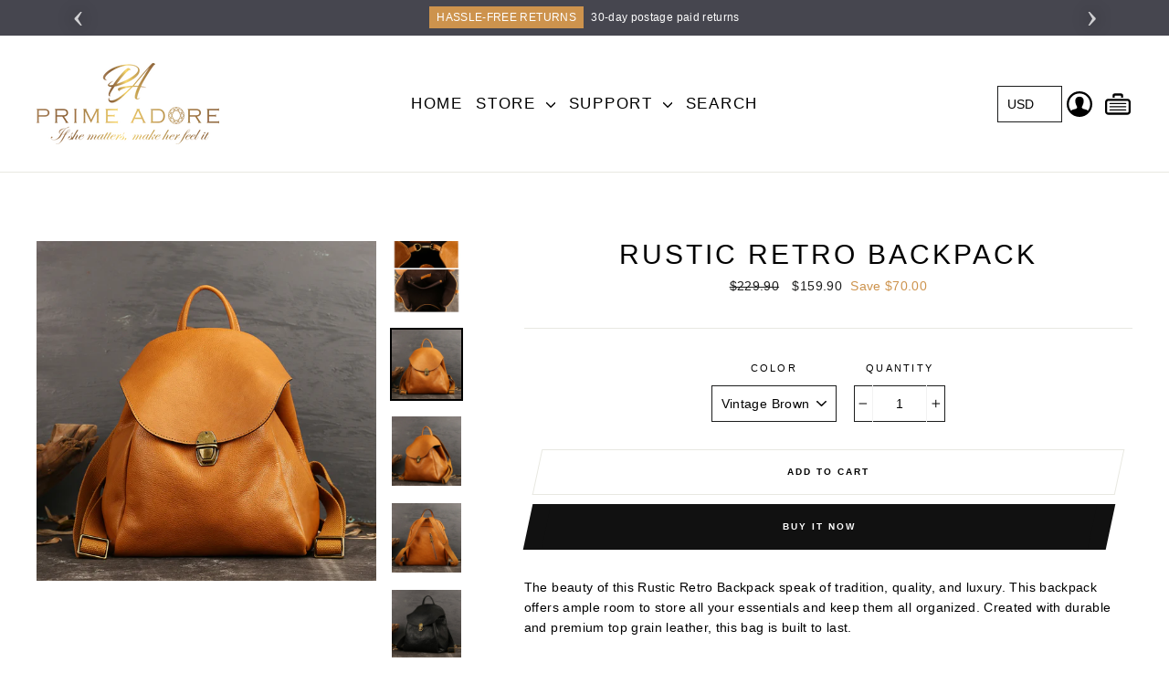

--- FILE ---
content_type: text/html; charset=utf-8
request_url: https://www.primeadore.com/products/rustic-retro-backpack
body_size: 25877
content:
<!doctype html>
<html class="no-js" lang="en">
  <head>
    <meta name="google-site-verification" content="zIUBrrLPPO6uVNu-Xmd3eQ8t4ob1PoJjwL3qLHI4_Co" />
    <meta charset="utf-8">
    <meta http-equiv="X-UA-Compatible" content="IE=edge,chrome=1">
    <meta name="viewport" content="width=device-width,initial-scale=1">
    <meta name="theme-color" content="#111111">
    <link rel="canonical" href="https://www.primeadore.com/products/rustic-retro-backpack">
    <meta name="format-detection" content="telephone=no"><link rel="shortcut icon" href="//www.primeadore.com/cdn/shop/files/Annotation_2020-06-21_192114_32x32.png?v=1613746391" type="image/png" /><title>Rustic Retro Backpack
&ndash; Prime Adore
</title><meta name="description" content="The beauty of this Rustic Retro Backpack speak of tradition, quality, and luxury. This backpack offers ample room to store all your essentials and keep them all organized. Created with durable and premium top grain leather, this bag is built to last. Brand: Prime Adore Material: Top grain cow leather Size: 27 x 15 x 36"><meta property="og:site_name" content="Prime Adore">
  <meta property="og:url" content="https://www.primeadore.com/products/rustic-retro-backpack">
  <meta property="og:title" content="Rustic Retro Backpack">
  <meta property="og:type" content="product">
  <meta property="og:description" content="The beauty of this Rustic Retro Backpack speak of tradition, quality, and luxury. This backpack offers ample room to store all your essentials and keep them all organized. Created with durable and premium top grain leather, this bag is built to last. Brand: Prime Adore Material: Top grain cow leather Size: 27 x 15 x 36"><meta property="og:price:amount" content="159.90">
    <meta property="og:price:currency" content="USD"><meta property="og:image" content="http://www.primeadore.com/cdn/shop/products/O1CN01rREmkK1bvrvRaS2xG__1695943528-0-lubanu-s_1200x630.jpg?v=1607077519"><meta property="og:image" content="http://www.primeadore.com/cdn/shop/products/3qgHE8TPIE_1200x630.jpg?v=1607077519"><meta property="og:image" content="http://www.primeadore.com/cdn/shop/products/BAqqriWcmL_1200x630.jpg?v=1607077519">
  <meta property="og:image:secure_url" content="https://www.primeadore.com/cdn/shop/products/O1CN01rREmkK1bvrvRaS2xG__1695943528-0-lubanu-s_1200x630.jpg?v=1607077519"><meta property="og:image:secure_url" content="https://www.primeadore.com/cdn/shop/products/3qgHE8TPIE_1200x630.jpg?v=1607077519"><meta property="og:image:secure_url" content="https://www.primeadore.com/cdn/shop/products/BAqqriWcmL_1200x630.jpg?v=1607077519">
  <meta name="twitter:site" content="@primeadore">
  <meta name="twitter:card" content="summary_large_image">
  <meta name="twitter:title" content="Rustic Retro Backpack">
  <meta name="twitter:description" content="The beauty of this Rustic Retro Backpack speak of tradition, quality, and luxury. This backpack offers ample room to store all your essentials and keep them all organized. Created with durable and premium top grain leather, this bag is built to last. Brand: Prime Adore Material: Top grain cow leather Size: 27 x 15 x 36">
<style data-shopify>
  
  

  
  
  
</style>
<!-- Designed by Wonify Theme @2020-->

    <link href="//www.primeadore.com/cdn/shop/t/2/assets/wonify.scss.css?v=90684787021988956281759260438" rel="stylesheet" type="text/css" media="all" />
    <link href="//www.primeadore.com/cdn/shop/t/2/assets/owl.carousel.min.css?v=70516089817612781961592658323" rel="stylesheet" type="text/css" media="all" />
    <link href="//www.primeadore.com/cdn/shop/t/2/assets/owl.theme.default.min.css?v=96203393111014399201592658324" rel="stylesheet" type="text/css" media="all" />
    <script src="https://ajax.googleapis.com/ajax/libs/jquery/3.4.1/jquery.min.js"></script><script defer="defer">
  var licencekey = "cd9e3a8f4571c97fafad35012a1ad06f";
var c1 = "primeadore.myshopify.com"; 

var d1 ="18219";
  
</script>
     <script src="//www.primeadore.com/cdn/shop/t/2/assets/app.js?v=21404914923360986021592658346"></script><style data-shopify>.collection-item__title {
    font-size: 20.8px;
    }

    @media screen and (min-width: 769px) {
    .collection-item__title {
    font-size: 26px;
    }
    }</style><script>
      document.documentElement.className = document.documentElement.className.replace('no-js', 'js');

      window.theme = window.theme || {};
      theme.strings = {
        addToCart: "Add to cart",
        soldOut: "Sold Out",
        unavailable: "Unavailable",
        stockLabel: "[count] in stock",
        savePrice: "Save [saved_amount]",
        cartSavings: "You're saving [savings]",
        cartEmpty: "Your cart is currently empty.",
        cartTermsConfirmation: "You must agree with the terms and conditions of sales to check out"
      };
      theme.settings = {
        dynamicVariantsEnable: true,
        dynamicVariantType: "dropdown",
        cartType: "drawer",
        moneyFormat: "\u003cspan class=money\u003e${{amount}}\u003c\/span\u003e",
        saveType: "dollar",
        recentlyViewedEnabled: false,
        quickView: true,
        themeVersion: "1.0.0"
      };
    </script>

    <script>window.performance && window.performance.mark && window.performance.mark('shopify.content_for_header.start');</script><meta name="google-site-verification" content="eWwQatDpSQStnUy97e_4vjYQ4RH9fm-7XrG55Sv-NwU">
<meta id="shopify-digital-wallet" name="shopify-digital-wallet" content="/41351610530/digital_wallets/dialog">
<meta name="shopify-checkout-api-token" content="4afa032541a075ef4fb2b7266e0548e6">
<meta id="in-context-paypal-metadata" data-shop-id="41351610530" data-venmo-supported="false" data-environment="production" data-locale="en_US" data-paypal-v4="true" data-currency="USD">
<link rel="alternate" type="application/json+oembed" href="https://www.primeadore.com/products/rustic-retro-backpack.oembed">
<script async="async" src="/checkouts/internal/preloads.js?locale=en-US"></script>
<script id="shopify-features" type="application/json">{"accessToken":"4afa032541a075ef4fb2b7266e0548e6","betas":["rich-media-storefront-analytics"],"domain":"www.primeadore.com","predictiveSearch":true,"shopId":41351610530,"locale":"en"}</script>
<script>var Shopify = Shopify || {};
Shopify.shop = "primeadore.myshopify.com";
Shopify.locale = "en";
Shopify.currency = {"active":"USD","rate":"1.0"};
Shopify.country = "US";
Shopify.theme = {"name":"Wonify theme 2.0","id":102754779298,"schema_name":"Wonify","schema_version":"1.0.0","theme_store_id":null,"role":"main"};
Shopify.theme.handle = "null";
Shopify.theme.style = {"id":null,"handle":null};
Shopify.cdnHost = "www.primeadore.com/cdn";
Shopify.routes = Shopify.routes || {};
Shopify.routes.root = "/";</script>
<script type="module">!function(o){(o.Shopify=o.Shopify||{}).modules=!0}(window);</script>
<script>!function(o){function n(){var o=[];function n(){o.push(Array.prototype.slice.apply(arguments))}return n.q=o,n}var t=o.Shopify=o.Shopify||{};t.loadFeatures=n(),t.autoloadFeatures=n()}(window);</script>
<script id="shop-js-analytics" type="application/json">{"pageType":"product"}</script>
<script defer="defer" async type="module" src="//www.primeadore.com/cdn/shopifycloud/shop-js/modules/v2/client.init-shop-cart-sync_BN7fPSNr.en.esm.js"></script>
<script defer="defer" async type="module" src="//www.primeadore.com/cdn/shopifycloud/shop-js/modules/v2/chunk.common_Cbph3Kss.esm.js"></script>
<script defer="defer" async type="module" src="//www.primeadore.com/cdn/shopifycloud/shop-js/modules/v2/chunk.modal_DKumMAJ1.esm.js"></script>
<script type="module">
  await import("//www.primeadore.com/cdn/shopifycloud/shop-js/modules/v2/client.init-shop-cart-sync_BN7fPSNr.en.esm.js");
await import("//www.primeadore.com/cdn/shopifycloud/shop-js/modules/v2/chunk.common_Cbph3Kss.esm.js");
await import("//www.primeadore.com/cdn/shopifycloud/shop-js/modules/v2/chunk.modal_DKumMAJ1.esm.js");

  window.Shopify.SignInWithShop?.initShopCartSync?.({"fedCMEnabled":true,"windoidEnabled":true});

</script>
<script>(function() {
  var isLoaded = false;
  function asyncLoad() {
    if (isLoaded) return;
    isLoaded = true;
    var urls = ["https:\/\/cdn.recovermycart.com\/scripts\/keepcart\/CartJS.min.js?shop=primeadore.myshopify.com\u0026shop=primeadore.myshopify.com","https:\/\/cdn.nfcube.com\/instafeed-8b89a7fee1d21d5d36eaf87ea739060d.js?shop=primeadore.myshopify.com","https:\/\/cdn.hextom.com\/js\/ultimatesalesboost.js?shop=primeadore.myshopify.com"];
    for (var i = 0; i < urls.length; i++) {
      var s = document.createElement('script');
      s.type = 'text/javascript';
      s.async = true;
      s.src = urls[i];
      var x = document.getElementsByTagName('script')[0];
      x.parentNode.insertBefore(s, x);
    }
  };
  if(window.attachEvent) {
    window.attachEvent('onload', asyncLoad);
  } else {
    window.addEventListener('load', asyncLoad, false);
  }
})();</script>
<script id="__st">var __st={"a":41351610530,"offset":-18000,"reqid":"e7a8578e-14f4-434c-99e4-2ab620cc1731-1770133615","pageurl":"www.primeadore.com\/products\/rustic-retro-backpack","u":"2d0feeb9234b","p":"product","rtyp":"product","rid":5408963756194};</script>
<script>window.ShopifyPaypalV4VisibilityTracking = true;</script>
<script id="captcha-bootstrap">!function(){'use strict';const t='contact',e='account',n='new_comment',o=[[t,t],['blogs',n],['comments',n],[t,'customer']],c=[[e,'customer_login'],[e,'guest_login'],[e,'recover_customer_password'],[e,'create_customer']],r=t=>t.map((([t,e])=>`form[action*='/${t}']:not([data-nocaptcha='true']) input[name='form_type'][value='${e}']`)).join(','),a=t=>()=>t?[...document.querySelectorAll(t)].map((t=>t.form)):[];function s(){const t=[...o],e=r(t);return a(e)}const i='password',u='form_key',d=['recaptcha-v3-token','g-recaptcha-response','h-captcha-response',i],f=()=>{try{return window.sessionStorage}catch{return}},m='__shopify_v',_=t=>t.elements[u];function p(t,e,n=!1){try{const o=window.sessionStorage,c=JSON.parse(o.getItem(e)),{data:r}=function(t){const{data:e,action:n}=t;return t[m]||n?{data:e,action:n}:{data:t,action:n}}(c);for(const[e,n]of Object.entries(r))t.elements[e]&&(t.elements[e].value=n);n&&o.removeItem(e)}catch(o){console.error('form repopulation failed',{error:o})}}const l='form_type',E='cptcha';function T(t){t.dataset[E]=!0}const w=window,h=w.document,L='Shopify',v='ce_forms',y='captcha';let A=!1;((t,e)=>{const n=(g='f06e6c50-85a8-45c8-87d0-21a2b65856fe',I='https://cdn.shopify.com/shopifycloud/storefront-forms-hcaptcha/ce_storefront_forms_captcha_hcaptcha.v1.5.2.iife.js',D={infoText:'Protected by hCaptcha',privacyText:'Privacy',termsText:'Terms'},(t,e,n)=>{const o=w[L][v],c=o.bindForm;if(c)return c(t,g,e,D).then(n);var r;o.q.push([[t,g,e,D],n]),r=I,A||(h.body.append(Object.assign(h.createElement('script'),{id:'captcha-provider',async:!0,src:r})),A=!0)});var g,I,D;w[L]=w[L]||{},w[L][v]=w[L][v]||{},w[L][v].q=[],w[L][y]=w[L][y]||{},w[L][y].protect=function(t,e){n(t,void 0,e),T(t)},Object.freeze(w[L][y]),function(t,e,n,w,h,L){const[v,y,A,g]=function(t,e,n){const i=e?o:[],u=t?c:[],d=[...i,...u],f=r(d),m=r(i),_=r(d.filter((([t,e])=>n.includes(e))));return[a(f),a(m),a(_),s()]}(w,h,L),I=t=>{const e=t.target;return e instanceof HTMLFormElement?e:e&&e.form},D=t=>v().includes(t);t.addEventListener('submit',(t=>{const e=I(t);if(!e)return;const n=D(e)&&!e.dataset.hcaptchaBound&&!e.dataset.recaptchaBound,o=_(e),c=g().includes(e)&&(!o||!o.value);(n||c)&&t.preventDefault(),c&&!n&&(function(t){try{if(!f())return;!function(t){const e=f();if(!e)return;const n=_(t);if(!n)return;const o=n.value;o&&e.removeItem(o)}(t);const e=Array.from(Array(32),(()=>Math.random().toString(36)[2])).join('');!function(t,e){_(t)||t.append(Object.assign(document.createElement('input'),{type:'hidden',name:u})),t.elements[u].value=e}(t,e),function(t,e){const n=f();if(!n)return;const o=[...t.querySelectorAll(`input[type='${i}']`)].map((({name:t})=>t)),c=[...d,...o],r={};for(const[a,s]of new FormData(t).entries())c.includes(a)||(r[a]=s);n.setItem(e,JSON.stringify({[m]:1,action:t.action,data:r}))}(t,e)}catch(e){console.error('failed to persist form',e)}}(e),e.submit())}));const S=(t,e)=>{t&&!t.dataset[E]&&(n(t,e.some((e=>e===t))),T(t))};for(const o of['focusin','change'])t.addEventListener(o,(t=>{const e=I(t);D(e)&&S(e,y())}));const B=e.get('form_key'),M=e.get(l),P=B&&M;t.addEventListener('DOMContentLoaded',(()=>{const t=y();if(P)for(const e of t)e.elements[l].value===M&&p(e,B);[...new Set([...A(),...v().filter((t=>'true'===t.dataset.shopifyCaptcha))])].forEach((e=>S(e,t)))}))}(h,new URLSearchParams(w.location.search),n,t,e,['guest_login'])})(!0,!0)}();</script>
<script integrity="sha256-4kQ18oKyAcykRKYeNunJcIwy7WH5gtpwJnB7kiuLZ1E=" data-source-attribution="shopify.loadfeatures" defer="defer" src="//www.primeadore.com/cdn/shopifycloud/storefront/assets/storefront/load_feature-a0a9edcb.js" crossorigin="anonymous"></script>
<script data-source-attribution="shopify.dynamic_checkout.dynamic.init">var Shopify=Shopify||{};Shopify.PaymentButton=Shopify.PaymentButton||{isStorefrontPortableWallets:!0,init:function(){window.Shopify.PaymentButton.init=function(){};var t=document.createElement("script");t.src="https://www.primeadore.com/cdn/shopifycloud/portable-wallets/latest/portable-wallets.en.js",t.type="module",document.head.appendChild(t)}};
</script>
<script data-source-attribution="shopify.dynamic_checkout.buyer_consent">
  function portableWalletsHideBuyerConsent(e){var t=document.getElementById("shopify-buyer-consent"),n=document.getElementById("shopify-subscription-policy-button");t&&n&&(t.classList.add("hidden"),t.setAttribute("aria-hidden","true"),n.removeEventListener("click",e))}function portableWalletsShowBuyerConsent(e){var t=document.getElementById("shopify-buyer-consent"),n=document.getElementById("shopify-subscription-policy-button");t&&n&&(t.classList.remove("hidden"),t.removeAttribute("aria-hidden"),n.addEventListener("click",e))}window.Shopify?.PaymentButton&&(window.Shopify.PaymentButton.hideBuyerConsent=portableWalletsHideBuyerConsent,window.Shopify.PaymentButton.showBuyerConsent=portableWalletsShowBuyerConsent);
</script>
<script>
  function portableWalletsCleanup(e){e&&e.src&&console.error("Failed to load portable wallets script "+e.src);var t=document.querySelectorAll("shopify-accelerated-checkout .shopify-payment-button__skeleton, shopify-accelerated-checkout-cart .wallet-cart-button__skeleton"),e=document.getElementById("shopify-buyer-consent");for(let e=0;e<t.length;e++)t[e].remove();e&&e.remove()}function portableWalletsNotLoadedAsModule(e){e instanceof ErrorEvent&&"string"==typeof e.message&&e.message.includes("import.meta")&&"string"==typeof e.filename&&e.filename.includes("portable-wallets")&&(window.removeEventListener("error",portableWalletsNotLoadedAsModule),window.Shopify.PaymentButton.failedToLoad=e,"loading"===document.readyState?document.addEventListener("DOMContentLoaded",window.Shopify.PaymentButton.init):window.Shopify.PaymentButton.init())}window.addEventListener("error",portableWalletsNotLoadedAsModule);
</script>

<script type="module" src="https://www.primeadore.com/cdn/shopifycloud/portable-wallets/latest/portable-wallets.en.js" onError="portableWalletsCleanup(this)" crossorigin="anonymous"></script>
<script nomodule>
  document.addEventListener("DOMContentLoaded", portableWalletsCleanup);
</script>

<link id="shopify-accelerated-checkout-styles" rel="stylesheet" media="screen" href="https://www.primeadore.com/cdn/shopifycloud/portable-wallets/latest/accelerated-checkout-backwards-compat.css" crossorigin="anonymous">
<style id="shopify-accelerated-checkout-cart">
        #shopify-buyer-consent {
  margin-top: 1em;
  display: inline-block;
  width: 100%;
}

#shopify-buyer-consent.hidden {
  display: none;
}

#shopify-subscription-policy-button {
  background: none;
  border: none;
  padding: 0;
  text-decoration: underline;
  font-size: inherit;
  cursor: pointer;
}

#shopify-subscription-policy-button::before {
  box-shadow: none;
}

      </style>

<script>window.performance && window.performance.mark && window.performance.mark('shopify.content_for_header.end');</script>

    <script src="//www.primeadore.com/cdn/shop/t/2/assets/plugin-scripts.js" defer="defer"></script><script src="/services/javascripts/currencies.js" defer="defer"></script>
    <script src="//www.primeadore.com/cdn/shop/t/2/assets/currencies.jquery.min.js" defer="defer"></script><script src="https://code.jquery.com/jquery-3.4.1.min.js"   ></script>
    <script src="//www.primeadore.com/cdn/shop/t/2/assets/wonify.js?v=74270517232422133131592658347" defer="defer"></script>
    <script src="//www.primeadore.com/cdn/shop/t/2/assets/owl.carousel.min.js?v=97891440811553454251592658324" defer="defer"></script><!-- RYVIU APP :: Settings global -->	
    <script>
        var ryviu_global_settings = {"design_settings":{"client_theme":"default","date":"timeago","colection":true,"no_review":true,"reviews_per_page":"10","sort":"late","verify_reply":true,"verify_review":true,"defaultDate":"timeago","showing":30,"timeAgo":true,"no_number":false,"defautDate":"timeago"},"form":{"colorTitle":"#696969","colorInput":"#464646","colorNotice":"#dd2c00","colorStarForm":"#ececec","starActivecolor":"#fdbc00","colorSubmit":"#ffffff","backgroundSubmit":"#00aeef","showtitleForm":true,"showTitle":true,"autoPublish":true,"loadAfterContentLoaded":true,"titleName":"Your Name","placeholderName":"John Smith","titleForm":"Rate Us","titleSuccess":"Thank you! Your review is submited.","noticeName":"Your name is required field","titleEmail":"Your Email","placeholderEmail":"example@yourdomain.com","noticeEmail":"Your email is required and valid email","titleSubject":"Review Title","placeholderSubject":"Look great","noticeSubject":"Title is required field","titleMessenger":"Review Content","noticeMessenger":"Your review is required field","placeholderMessenger":"Write something","titleSubmit":"Submit Your Review"},"import_settings":{"disable_empty_reviews":true,"disable_less_reviews":3,"inCountries":[],"nameAuto":true,"number_export":20,"only_images":false,"remove_text":"","translate":true,"formatName":"random"},"mail_settings":{"enableOrderHook":false,"autoSendRequest":false,"requestReviewTemplate":"default","questionTemplate":"default","replyTemplate":"default","newReviewNotice":false,"notiToCustomer":false,"notiToAdmin":false,"email_from_name":"Ryviu"},"questions":{"answer_form":"Your answers","answer_text":"Answer question","ask_community_text":"Ask the community","by_text":"Author","community_text":"Ask the community here","des_form":"Ask a question to the community here","email_form":"Your E-Mail Adresse","helpful_text":"Most helpful","input_text":"Have a question? Search for answers","name_form":"Your Name","newest_text":"Latest New","notice_form":"Complete before submitting","of_text":"of","on_text":"on","placeholder_answer_form":"Answer is a required field!","placeholder_question_form":"Question is a required field!","question_answer_form":"Question","question_form":"Your question","questions_text":"questions","showing_text":"Show","submit_answer_form":"Send a reply","submit_form":"Send a question","titleCustomer":"","title_answer_form":"Answer question","title_form":"No answer found?","write_question_text":"Ask a question"},"review_widget":{"star":1,"hidedate":false,"noreview":true,"showspam":true,"style":"style2","order_by":"late","starStyle":"style1","starActiveStyle":"style1","starcolor":"#e6e6e6","dateSelect":"dateDefaut","title":true,"noavatar":false,"nostars":false,"customDate":"dd\/MM\/yy","starActivecolor":"#fdbc00","colorTitle":"#6c8187","colorAvatar":"#f8f8f8","colorWrite":"#ffffff","backgroundWrite":"#ffb102","colorVerified":"#05d92d","nowrite":false,"disablePurchase":false,"disableWidget":false,"disableReply":false,"disableHelpul":false,"nolastname":false,"hideFlag":false,"payment_type":"Monthly","reviewText":"review","outofText":"out of","starsText":"stars","helpulText":"Is this helpful?","ryplyText":"Comment","latestText":"Latest","oldestText":"Oldest","tstar5":"Excellent","tstar4":"Very Good","tstar3":"Average","tstar2":"Poor","tstar1":"Terrible","showingText":"Showing","ofText":"of","reviewsText":"reviews","noReviews":"No reviews","firstReview":"Write a first review now","showText":"Show:","sortbyText":"Sort by:","titleWrite":"Write a review","textVerified":"Verified Purchase","titleCustomer":"Customer Reviews","backgroundRyviu":"transparent","paddingTop":"0","paddingLeft":"0","paddingRight":"0","paddingBottom":"0","borderWidth":"0","borderStyle":"solid","borderColor":"#ffffff","show_title_customer":false,"filter_reviews":"all","filter_reviews_local":"US","random_from":0,"random_to":20,"starHeight":13}};
    </script>
<!-- RYVIU APP -->

	<script>var loox_global_hash = '1703950759880';</script><style>.loox-reviews-default { max-width: 1200px; margin: 0 auto; }.loox-rating .loox-icon { color:#FFDF00; }
:root { --lxs-rating-icon-color: #FFDF00; }</style>
<link href="https://monorail-edge.shopifysvc.com" rel="dns-prefetch">
<script>(function(){if ("sendBeacon" in navigator && "performance" in window) {try {var session_token_from_headers = performance.getEntriesByType('navigation')[0].serverTiming.find(x => x.name == '_s').description;} catch {var session_token_from_headers = undefined;}var session_cookie_matches = document.cookie.match(/_shopify_s=([^;]*)/);var session_token_from_cookie = session_cookie_matches && session_cookie_matches.length === 2 ? session_cookie_matches[1] : "";var session_token = session_token_from_headers || session_token_from_cookie || "";function handle_abandonment_event(e) {var entries = performance.getEntries().filter(function(entry) {return /monorail-edge.shopifysvc.com/.test(entry.name);});if (!window.abandonment_tracked && entries.length === 0) {window.abandonment_tracked = true;var currentMs = Date.now();var navigation_start = performance.timing.navigationStart;var payload = {shop_id: 41351610530,url: window.location.href,navigation_start,duration: currentMs - navigation_start,session_token,page_type: "product"};window.navigator.sendBeacon("https://monorail-edge.shopifysvc.com/v1/produce", JSON.stringify({schema_id: "online_store_buyer_site_abandonment/1.1",payload: payload,metadata: {event_created_at_ms: currentMs,event_sent_at_ms: currentMs}}));}}window.addEventListener('pagehide', handle_abandonment_event);}}());</script>
<script id="web-pixels-manager-setup">(function e(e,d,r,n,o){if(void 0===o&&(o={}),!Boolean(null===(a=null===(i=window.Shopify)||void 0===i?void 0:i.analytics)||void 0===a?void 0:a.replayQueue)){var i,a;window.Shopify=window.Shopify||{};var t=window.Shopify;t.analytics=t.analytics||{};var s=t.analytics;s.replayQueue=[],s.publish=function(e,d,r){return s.replayQueue.push([e,d,r]),!0};try{self.performance.mark("wpm:start")}catch(e){}var l=function(){var e={modern:/Edge?\/(1{2}[4-9]|1[2-9]\d|[2-9]\d{2}|\d{4,})\.\d+(\.\d+|)|Firefox\/(1{2}[4-9]|1[2-9]\d|[2-9]\d{2}|\d{4,})\.\d+(\.\d+|)|Chrom(ium|e)\/(9{2}|\d{3,})\.\d+(\.\d+|)|(Maci|X1{2}).+ Version\/(15\.\d+|(1[6-9]|[2-9]\d|\d{3,})\.\d+)([,.]\d+|)( \(\w+\)|)( Mobile\/\w+|) Safari\/|Chrome.+OPR\/(9{2}|\d{3,})\.\d+\.\d+|(CPU[ +]OS|iPhone[ +]OS|CPU[ +]iPhone|CPU IPhone OS|CPU iPad OS)[ +]+(15[._]\d+|(1[6-9]|[2-9]\d|\d{3,})[._]\d+)([._]\d+|)|Android:?[ /-](13[3-9]|1[4-9]\d|[2-9]\d{2}|\d{4,})(\.\d+|)(\.\d+|)|Android.+Firefox\/(13[5-9]|1[4-9]\d|[2-9]\d{2}|\d{4,})\.\d+(\.\d+|)|Android.+Chrom(ium|e)\/(13[3-9]|1[4-9]\d|[2-9]\d{2}|\d{4,})\.\d+(\.\d+|)|SamsungBrowser\/([2-9]\d|\d{3,})\.\d+/,legacy:/Edge?\/(1[6-9]|[2-9]\d|\d{3,})\.\d+(\.\d+|)|Firefox\/(5[4-9]|[6-9]\d|\d{3,})\.\d+(\.\d+|)|Chrom(ium|e)\/(5[1-9]|[6-9]\d|\d{3,})\.\d+(\.\d+|)([\d.]+$|.*Safari\/(?![\d.]+ Edge\/[\d.]+$))|(Maci|X1{2}).+ Version\/(10\.\d+|(1[1-9]|[2-9]\d|\d{3,})\.\d+)([,.]\d+|)( \(\w+\)|)( Mobile\/\w+|) Safari\/|Chrome.+OPR\/(3[89]|[4-9]\d|\d{3,})\.\d+\.\d+|(CPU[ +]OS|iPhone[ +]OS|CPU[ +]iPhone|CPU IPhone OS|CPU iPad OS)[ +]+(10[._]\d+|(1[1-9]|[2-9]\d|\d{3,})[._]\d+)([._]\d+|)|Android:?[ /-](13[3-9]|1[4-9]\d|[2-9]\d{2}|\d{4,})(\.\d+|)(\.\d+|)|Mobile Safari.+OPR\/([89]\d|\d{3,})\.\d+\.\d+|Android.+Firefox\/(13[5-9]|1[4-9]\d|[2-9]\d{2}|\d{4,})\.\d+(\.\d+|)|Android.+Chrom(ium|e)\/(13[3-9]|1[4-9]\d|[2-9]\d{2}|\d{4,})\.\d+(\.\d+|)|Android.+(UC? ?Browser|UCWEB|U3)[ /]?(15\.([5-9]|\d{2,})|(1[6-9]|[2-9]\d|\d{3,})\.\d+)\.\d+|SamsungBrowser\/(5\.\d+|([6-9]|\d{2,})\.\d+)|Android.+MQ{2}Browser\/(14(\.(9|\d{2,})|)|(1[5-9]|[2-9]\d|\d{3,})(\.\d+|))(\.\d+|)|K[Aa][Ii]OS\/(3\.\d+|([4-9]|\d{2,})\.\d+)(\.\d+|)/},d=e.modern,r=e.legacy,n=navigator.userAgent;return n.match(d)?"modern":n.match(r)?"legacy":"unknown"}(),u="modern"===l?"modern":"legacy",c=(null!=n?n:{modern:"",legacy:""})[u],f=function(e){return[e.baseUrl,"/wpm","/b",e.hashVersion,"modern"===e.buildTarget?"m":"l",".js"].join("")}({baseUrl:d,hashVersion:r,buildTarget:u}),m=function(e){var d=e.version,r=e.bundleTarget,n=e.surface,o=e.pageUrl,i=e.monorailEndpoint;return{emit:function(e){var a=e.status,t=e.errorMsg,s=(new Date).getTime(),l=JSON.stringify({metadata:{event_sent_at_ms:s},events:[{schema_id:"web_pixels_manager_load/3.1",payload:{version:d,bundle_target:r,page_url:o,status:a,surface:n,error_msg:t},metadata:{event_created_at_ms:s}}]});if(!i)return console&&console.warn&&console.warn("[Web Pixels Manager] No Monorail endpoint provided, skipping logging."),!1;try{return self.navigator.sendBeacon.bind(self.navigator)(i,l)}catch(e){}var u=new XMLHttpRequest;try{return u.open("POST",i,!0),u.setRequestHeader("Content-Type","text/plain"),u.send(l),!0}catch(e){return console&&console.warn&&console.warn("[Web Pixels Manager] Got an unhandled error while logging to Monorail."),!1}}}}({version:r,bundleTarget:l,surface:e.surface,pageUrl:self.location.href,monorailEndpoint:e.monorailEndpoint});try{o.browserTarget=l,function(e){var d=e.src,r=e.async,n=void 0===r||r,o=e.onload,i=e.onerror,a=e.sri,t=e.scriptDataAttributes,s=void 0===t?{}:t,l=document.createElement("script"),u=document.querySelector("head"),c=document.querySelector("body");if(l.async=n,l.src=d,a&&(l.integrity=a,l.crossOrigin="anonymous"),s)for(var f in s)if(Object.prototype.hasOwnProperty.call(s,f))try{l.dataset[f]=s[f]}catch(e){}if(o&&l.addEventListener("load",o),i&&l.addEventListener("error",i),u)u.appendChild(l);else{if(!c)throw new Error("Did not find a head or body element to append the script");c.appendChild(l)}}({src:f,async:!0,onload:function(){if(!function(){var e,d;return Boolean(null===(d=null===(e=window.Shopify)||void 0===e?void 0:e.analytics)||void 0===d?void 0:d.initialized)}()){var d=window.webPixelsManager.init(e)||void 0;if(d){var r=window.Shopify.analytics;r.replayQueue.forEach((function(e){var r=e[0],n=e[1],o=e[2];d.publishCustomEvent(r,n,o)})),r.replayQueue=[],r.publish=d.publishCustomEvent,r.visitor=d.visitor,r.initialized=!0}}},onerror:function(){return m.emit({status:"failed",errorMsg:"".concat(f," has failed to load")})},sri:function(e){var d=/^sha384-[A-Za-z0-9+/=]+$/;return"string"==typeof e&&d.test(e)}(c)?c:"",scriptDataAttributes:o}),m.emit({status:"loading"})}catch(e){m.emit({status:"failed",errorMsg:(null==e?void 0:e.message)||"Unknown error"})}}})({shopId: 41351610530,storefrontBaseUrl: "https://www.primeadore.com",extensionsBaseUrl: "https://extensions.shopifycdn.com/cdn/shopifycloud/web-pixels-manager",monorailEndpoint: "https://monorail-edge.shopifysvc.com/unstable/produce_batch",surface: "storefront-renderer",enabledBetaFlags: ["2dca8a86"],webPixelsConfigList: [{"id":"664830114","configuration":"{\"config\":\"{\\\"pixel_id\\\":\\\"AW-454387045\\\",\\\"gtag_events\\\":[{\\\"type\\\":\\\"page_view\\\",\\\"action_label\\\":\\\"AW-454387045\\\/AelhCNKwkvkBEOXK1dgB\\\"},{\\\"type\\\":\\\"purchase\\\",\\\"action_label\\\":\\\"AW-454387045\\\/KcTGCNWwkvkBEOXK1dgB\\\"},{\\\"type\\\":\\\"view_item\\\",\\\"action_label\\\":\\\"AW-454387045\\\/A7WvCNiwkvkBEOXK1dgB\\\"},{\\\"type\\\":\\\"add_to_cart\\\",\\\"action_label\\\":\\\"AW-454387045\\\/6z_QCNuwkvkBEOXK1dgB\\\"},{\\\"type\\\":\\\"begin_checkout\\\",\\\"action_label\\\":\\\"AW-454387045\\\/r79WCN6wkvkBEOXK1dgB\\\"},{\\\"type\\\":\\\"search\\\",\\\"action_label\\\":\\\"AW-454387045\\\/GpzBCNmxkvkBEOXK1dgB\\\"},{\\\"type\\\":\\\"add_payment_info\\\",\\\"action_label\\\":\\\"AW-454387045\\\/6SbbCNyxkvkBEOXK1dgB\\\"}],\\\"enable_monitoring_mode\\\":false}\"}","eventPayloadVersion":"v1","runtimeContext":"OPEN","scriptVersion":"b2a88bafab3e21179ed38636efcd8a93","type":"APP","apiClientId":1780363,"privacyPurposes":[],"dataSharingAdjustments":{"protectedCustomerApprovalScopes":["read_customer_address","read_customer_email","read_customer_name","read_customer_personal_data","read_customer_phone"]}},{"id":"239075490","configuration":"{\"pixel_id\":\"246681690155584\",\"pixel_type\":\"facebook_pixel\",\"metaapp_system_user_token\":\"-\"}","eventPayloadVersion":"v1","runtimeContext":"OPEN","scriptVersion":"ca16bc87fe92b6042fbaa3acc2fbdaa6","type":"APP","apiClientId":2329312,"privacyPurposes":["ANALYTICS","MARKETING","SALE_OF_DATA"],"dataSharingAdjustments":{"protectedCustomerApprovalScopes":["read_customer_address","read_customer_email","read_customer_name","read_customer_personal_data","read_customer_phone"]}},{"id":"82542754","eventPayloadVersion":"v1","runtimeContext":"LAX","scriptVersion":"1","type":"CUSTOM","privacyPurposes":["ANALYTICS"],"name":"Google Analytics tag (migrated)"},{"id":"shopify-app-pixel","configuration":"{}","eventPayloadVersion":"v1","runtimeContext":"STRICT","scriptVersion":"0450","apiClientId":"shopify-pixel","type":"APP","privacyPurposes":["ANALYTICS","MARKETING"]},{"id":"shopify-custom-pixel","eventPayloadVersion":"v1","runtimeContext":"LAX","scriptVersion":"0450","apiClientId":"shopify-pixel","type":"CUSTOM","privacyPurposes":["ANALYTICS","MARKETING"]}],isMerchantRequest: false,initData: {"shop":{"name":"Prime Adore","paymentSettings":{"currencyCode":"USD"},"myshopifyDomain":"primeadore.myshopify.com","countryCode":"SG","storefrontUrl":"https:\/\/www.primeadore.com"},"customer":null,"cart":null,"checkout":null,"productVariants":[{"price":{"amount":159.9,"currencyCode":"USD"},"product":{"title":"Rustic Retro Backpack","vendor":"Prime Adore","id":"5408963756194","untranslatedTitle":"Rustic Retro Backpack","url":"\/products\/rustic-retro-backpack","type":""},"id":"34957206618274","image":{"src":"\/\/www.primeadore.com\/cdn\/shop\/products\/O1CN01JK9CHb1bvrvODwxop__1695943528.jpg?v=1607077519"},"sku":"4381722745621-Color:Vintage Brown;","title":"Vintage Brown","untranslatedTitle":"Vintage Brown"},{"price":{"amount":159.9,"currencyCode":"USD"},"product":{"title":"Rustic Retro Backpack","vendor":"Prime Adore","id":"5408963756194","untranslatedTitle":"Rustic Retro Backpack","url":"\/products\/rustic-retro-backpack","type":""},"id":"34957206651042","image":{"src":"\/\/www.primeadore.com\/cdn\/shop\/products\/O1CN01ONVZoN1bvrvPus5uh__1695943528.jpg?v=1607077519"},"sku":"4381722745622-Color:Vintage Black;","title":"Vintage Black","untranslatedTitle":"Vintage Black"}],"purchasingCompany":null},},"https://www.primeadore.com/cdn","3918e4e0wbf3ac3cepc5707306mb02b36c6",{"modern":"","legacy":""},{"shopId":"41351610530","storefrontBaseUrl":"https:\/\/www.primeadore.com","extensionBaseUrl":"https:\/\/extensions.shopifycdn.com\/cdn\/shopifycloud\/web-pixels-manager","surface":"storefront-renderer","enabledBetaFlags":"[\"2dca8a86\"]","isMerchantRequest":"false","hashVersion":"3918e4e0wbf3ac3cepc5707306mb02b36c6","publish":"custom","events":"[[\"page_viewed\",{}],[\"product_viewed\",{\"productVariant\":{\"price\":{\"amount\":159.9,\"currencyCode\":\"USD\"},\"product\":{\"title\":\"Rustic Retro Backpack\",\"vendor\":\"Prime Adore\",\"id\":\"5408963756194\",\"untranslatedTitle\":\"Rustic Retro Backpack\",\"url\":\"\/products\/rustic-retro-backpack\",\"type\":\"\"},\"id\":\"34957206618274\",\"image\":{\"src\":\"\/\/www.primeadore.com\/cdn\/shop\/products\/O1CN01JK9CHb1bvrvODwxop__1695943528.jpg?v=1607077519\"},\"sku\":\"4381722745621-Color:Vintage Brown;\",\"title\":\"Vintage Brown\",\"untranslatedTitle\":\"Vintage Brown\"}}]]"});</script><script>
  window.ShopifyAnalytics = window.ShopifyAnalytics || {};
  window.ShopifyAnalytics.meta = window.ShopifyAnalytics.meta || {};
  window.ShopifyAnalytics.meta.currency = 'USD';
  var meta = {"product":{"id":5408963756194,"gid":"gid:\/\/shopify\/Product\/5408963756194","vendor":"Prime Adore","type":"","handle":"rustic-retro-backpack","variants":[{"id":34957206618274,"price":15990,"name":"Rustic Retro Backpack - Vintage Brown","public_title":"Vintage Brown","sku":"4381722745621-Color:Vintage Brown;"},{"id":34957206651042,"price":15990,"name":"Rustic Retro Backpack - Vintage Black","public_title":"Vintage Black","sku":"4381722745622-Color:Vintage Black;"}],"remote":false},"page":{"pageType":"product","resourceType":"product","resourceId":5408963756194,"requestId":"e7a8578e-14f4-434c-99e4-2ab620cc1731-1770133615"}};
  for (var attr in meta) {
    window.ShopifyAnalytics.meta[attr] = meta[attr];
  }
</script>
<script class="analytics">
  (function () {
    var customDocumentWrite = function(content) {
      var jquery = null;

      if (window.jQuery) {
        jquery = window.jQuery;
      } else if (window.Checkout && window.Checkout.$) {
        jquery = window.Checkout.$;
      }

      if (jquery) {
        jquery('body').append(content);
      }
    };

    var hasLoggedConversion = function(token) {
      if (token) {
        return document.cookie.indexOf('loggedConversion=' + token) !== -1;
      }
      return false;
    }

    var setCookieIfConversion = function(token) {
      if (token) {
        var twoMonthsFromNow = new Date(Date.now());
        twoMonthsFromNow.setMonth(twoMonthsFromNow.getMonth() + 2);

        document.cookie = 'loggedConversion=' + token + '; expires=' + twoMonthsFromNow;
      }
    }

    var trekkie = window.ShopifyAnalytics.lib = window.trekkie = window.trekkie || [];
    if (trekkie.integrations) {
      return;
    }
    trekkie.methods = [
      'identify',
      'page',
      'ready',
      'track',
      'trackForm',
      'trackLink'
    ];
    trekkie.factory = function(method) {
      return function() {
        var args = Array.prototype.slice.call(arguments);
        args.unshift(method);
        trekkie.push(args);
        return trekkie;
      };
    };
    for (var i = 0; i < trekkie.methods.length; i++) {
      var key = trekkie.methods[i];
      trekkie[key] = trekkie.factory(key);
    }
    trekkie.load = function(config) {
      trekkie.config = config || {};
      trekkie.config.initialDocumentCookie = document.cookie;
      var first = document.getElementsByTagName('script')[0];
      var script = document.createElement('script');
      script.type = 'text/javascript';
      script.onerror = function(e) {
        var scriptFallback = document.createElement('script');
        scriptFallback.type = 'text/javascript';
        scriptFallback.onerror = function(error) {
                var Monorail = {
      produce: function produce(monorailDomain, schemaId, payload) {
        var currentMs = new Date().getTime();
        var event = {
          schema_id: schemaId,
          payload: payload,
          metadata: {
            event_created_at_ms: currentMs,
            event_sent_at_ms: currentMs
          }
        };
        return Monorail.sendRequest("https://" + monorailDomain + "/v1/produce", JSON.stringify(event));
      },
      sendRequest: function sendRequest(endpointUrl, payload) {
        // Try the sendBeacon API
        if (window && window.navigator && typeof window.navigator.sendBeacon === 'function' && typeof window.Blob === 'function' && !Monorail.isIos12()) {
          var blobData = new window.Blob([payload], {
            type: 'text/plain'
          });

          if (window.navigator.sendBeacon(endpointUrl, blobData)) {
            return true;
          } // sendBeacon was not successful

        } // XHR beacon

        var xhr = new XMLHttpRequest();

        try {
          xhr.open('POST', endpointUrl);
          xhr.setRequestHeader('Content-Type', 'text/plain');
          xhr.send(payload);
        } catch (e) {
          console.log(e);
        }

        return false;
      },
      isIos12: function isIos12() {
        return window.navigator.userAgent.lastIndexOf('iPhone; CPU iPhone OS 12_') !== -1 || window.navigator.userAgent.lastIndexOf('iPad; CPU OS 12_') !== -1;
      }
    };
    Monorail.produce('monorail-edge.shopifysvc.com',
      'trekkie_storefront_load_errors/1.1',
      {shop_id: 41351610530,
      theme_id: 102754779298,
      app_name: "storefront",
      context_url: window.location.href,
      source_url: "//www.primeadore.com/cdn/s/trekkie.storefront.79098466c851f41c92951ae7d219bd75d823e9dd.min.js"});

        };
        scriptFallback.async = true;
        scriptFallback.src = '//www.primeadore.com/cdn/s/trekkie.storefront.79098466c851f41c92951ae7d219bd75d823e9dd.min.js';
        first.parentNode.insertBefore(scriptFallback, first);
      };
      script.async = true;
      script.src = '//www.primeadore.com/cdn/s/trekkie.storefront.79098466c851f41c92951ae7d219bd75d823e9dd.min.js';
      first.parentNode.insertBefore(script, first);
    };
    trekkie.load(
      {"Trekkie":{"appName":"storefront","development":false,"defaultAttributes":{"shopId":41351610530,"isMerchantRequest":null,"themeId":102754779298,"themeCityHash":"5603929328907242998","contentLanguage":"en","currency":"USD","eventMetadataId":"8b50c932-e1e9-47b3-a856-b1b376f8aa6c"},"isServerSideCookieWritingEnabled":true,"monorailRegion":"shop_domain","enabledBetaFlags":["65f19447","b5387b81"]},"Session Attribution":{},"S2S":{"facebookCapiEnabled":true,"source":"trekkie-storefront-renderer","apiClientId":580111}}
    );

    var loaded = false;
    trekkie.ready(function() {
      if (loaded) return;
      loaded = true;

      window.ShopifyAnalytics.lib = window.trekkie;

      var originalDocumentWrite = document.write;
      document.write = customDocumentWrite;
      try { window.ShopifyAnalytics.merchantGoogleAnalytics.call(this); } catch(error) {};
      document.write = originalDocumentWrite;

      window.ShopifyAnalytics.lib.page(null,{"pageType":"product","resourceType":"product","resourceId":5408963756194,"requestId":"e7a8578e-14f4-434c-99e4-2ab620cc1731-1770133615","shopifyEmitted":true});

      var match = window.location.pathname.match(/checkouts\/(.+)\/(thank_you|post_purchase)/)
      var token = match? match[1]: undefined;
      if (!hasLoggedConversion(token)) {
        setCookieIfConversion(token);
        window.ShopifyAnalytics.lib.track("Viewed Product",{"currency":"USD","variantId":34957206618274,"productId":5408963756194,"productGid":"gid:\/\/shopify\/Product\/5408963756194","name":"Rustic Retro Backpack - Vintage Brown","price":"159.90","sku":"4381722745621-Color:Vintage Brown;","brand":"Prime Adore","variant":"Vintage Brown","category":"","nonInteraction":true,"remote":false},undefined,undefined,{"shopifyEmitted":true});
      window.ShopifyAnalytics.lib.track("monorail:\/\/trekkie_storefront_viewed_product\/1.1",{"currency":"USD","variantId":34957206618274,"productId":5408963756194,"productGid":"gid:\/\/shopify\/Product\/5408963756194","name":"Rustic Retro Backpack - Vintage Brown","price":"159.90","sku":"4381722745621-Color:Vintage Brown;","brand":"Prime Adore","variant":"Vintage Brown","category":"","nonInteraction":true,"remote":false,"referer":"https:\/\/www.primeadore.com\/products\/rustic-retro-backpack"});
      }
    });


        var eventsListenerScript = document.createElement('script');
        eventsListenerScript.async = true;
        eventsListenerScript.src = "//www.primeadore.com/cdn/shopifycloud/storefront/assets/shop_events_listener-3da45d37.js";
        document.getElementsByTagName('head')[0].appendChild(eventsListenerScript);

})();</script>
  <script>
  if (!window.ga || (window.ga && typeof window.ga !== 'function')) {
    window.ga = function ga() {
      (window.ga.q = window.ga.q || []).push(arguments);
      if (window.Shopify && window.Shopify.analytics && typeof window.Shopify.analytics.publish === 'function') {
        window.Shopify.analytics.publish("ga_stub_called", {}, {sendTo: "google_osp_migration"});
      }
      console.error("Shopify's Google Analytics stub called with:", Array.from(arguments), "\nSee https://help.shopify.com/manual/promoting-marketing/pixels/pixel-migration#google for more information.");
    };
    if (window.Shopify && window.Shopify.analytics && typeof window.Shopify.analytics.publish === 'function') {
      window.Shopify.analytics.publish("ga_stub_initialized", {}, {sendTo: "google_osp_migration"});
    }
  }
</script>
<script
  defer
  src="https://www.primeadore.com/cdn/shopifycloud/perf-kit/shopify-perf-kit-3.1.0.min.js"
  data-application="storefront-renderer"
  data-shop-id="41351610530"
  data-render-region="gcp-us-central1"
  data-page-type="product"
  data-theme-instance-id="102754779298"
  data-theme-name="Wonify"
  data-theme-version="1.0.0"
  data-monorail-region="shop_domain"
  data-resource-timing-sampling-rate="10"
  data-shs="true"
  data-shs-beacon="true"
  data-shs-export-with-fetch="true"
  data-shs-logs-sample-rate="1"
  data-shs-beacon-endpoint="https://www.primeadore.com/api/collect"
></script>
</head>

  <body class="template-productcurrencies-enabled" data-transitions="false"><a class="in-page-link visually-hidden skip-link" href="#MainContent">Skip to content</a>

    <div id="PageContainer" class="page-container">
      <div class="transition-body"><div id="shopify-section-header" class="shopify-section">




<div id="NavDrawer" class="drawer drawer--right">
  <div class="drawer__fixed-header drawer__fixed-header--full">
    <div class="drawer__header drawer__header--full appear-animation appear-delay-1">
      <div class="h2 drawer__title">
        
  <span
    class="currency-picker__wrapper currency-picker--drawer">
    <label for="CurrencyPicker-drawer" class="visually-hidden">Pick a currency</label>
    <select class="currency-input" id="CurrencyPicker-drawer" name="currencies"><option value="USD" selected="selected">USD</option>
    
      
    
      
      <option value="CAD">CAD</option>
      
    
      
      <option value="INR">INR</option>
      
    
      
      <option value="GBP">GBP</option>
      
    
      
      <option value="AUD">AUD</option>
      
    
      
      <option value="EUR">EUR</option>
      
    
      
      <option value="JPY">JPY</option>
      
    
    </select>
  </span>


      </div>
      <div class="drawer__close">
        <button type="button" class="drawer__close-button js-drawer-close">
          <svg aria-hidden="true" focusable="false" role="presentation" class="icon icon-close" viewBox="0 0 64 64"><path d="M19 17.61l27.12 27.13m0-27.12L19 44.74"/></svg>
          <span class="icon__fallback-text">Close menu</span>
        </button>
      </div>
    </div>
  </div>
  <div class="drawer__inner">

    <ul class="mobile-nav mobile-nav--heading-style" role="navigation" aria-label="Primary">
      


        <li class="mobile-nav__item appear-animation appear-delay-2">
          
            <a href="/" class="mobile-nav__link mobile-nav__link--top-level" >Home</a>
          

          
        </li>
      


        <li class="mobile-nav__item appear-animation appear-delay-3">
          
            <div class="mobile-nav__has-sublist">
              
                <a href="/collections/all"
                  class="mobile-nav__link mobile-nav__link--top-level"
                  id="Label-collections-all2"
                  >
                  Store
                </a>
                <div class="mobile-nav__toggle">
                  <button type="button"
                    aria-controls="Linklist-collections-all2"
                    
                    class="collapsible-trigger collapsible--auto-height ">
                    <span class="collapsible-trigger__icon collapsible-trigger__icon--open" role="presentation">
  <svg aria-hidden="true" focusable="false" role="presentation" class="icon icon--wide icon-chevron-down" viewBox="0 0 28 16"><path d="M1.57 1.59l12.76 12.77L27.1 1.59" stroke-width="2" stroke="#000" fill="none" fill-rule="evenodd"/></svg>
</span>

                  </button>
                </div>
              
            </div>
          

          
            <div id="Linklist-collections-all2"
              class="mobile-nav__sublist collapsible-content collapsible-content--all "
              aria-labelledby="Label-collections-all2"
              >
              <div class="collapsible-content__inner">
                <ul class="mobile-nav__sublist">
                  


                    <li class="mobile-nav__item">
                      <div class="mobile-nav__child-item">
                        
                          <a href="/collections/luxury-ring-collection"
                            class="mobile-nav__link"
                            id="Sublabel-collections-luxury-ring-collection1"
                            >
                            Luxury Ring Collection
                          </a>
                        
                        
                      </div>

                      
                    </li>
                  


                    <li class="mobile-nav__item">
                      <div class="mobile-nav__child-item">
                        
                          <a href="/collections/luxury-earrings-collection"
                            class="mobile-nav__link"
                            id="Sublabel-collections-luxury-earrings-collection2"
                            >
                            Luxury Earrings Collection
                          </a>
                        
                        
                      </div>

                      
                    </li>
                  


                    <li class="mobile-nav__item">
                      <div class="mobile-nav__child-item">
                        
                          <a href="/collections/luxury-necklace-collection"
                            class="mobile-nav__link"
                            id="Sublabel-collections-luxury-necklace-collection3"
                            >
                            Luxury Necklace Collection
                          </a>
                        
                        
                      </div>

                      
                    </li>
                  


                    <li class="mobile-nav__item">
                      <div class="mobile-nav__child-item">
                        
                          <a href="/collections/ring-collection"
                            class="mobile-nav__link"
                            id="Sublabel-collections-ring-collection4"
                            >
                            Ring Collection
                          </a>
                        
                        
                      </div>

                      
                    </li>
                  


                    <li class="mobile-nav__item">
                      <div class="mobile-nav__child-item">
                        
                          <a href="/collections/earring-collection"
                            class="mobile-nav__link"
                            id="Sublabel-collections-earring-collection5"
                            >
                            Earring Collection
                          </a>
                        
                        
                      </div>

                      
                    </li>
                  


                    <li class="mobile-nav__item">
                      <div class="mobile-nav__child-item">
                        
                          <a href="/collections/necklace-collection"
                            class="mobile-nav__link"
                            id="Sublabel-collections-necklace-collection6"
                            >
                            Necklace Collection
                          </a>
                        
                        
                      </div>

                      
                    </li>
                  


                    <li class="mobile-nav__item">
                      <div class="mobile-nav__child-item">
                        
                          <a href="/collections/bracelet-collection"
                            class="mobile-nav__link"
                            id="Sublabel-collections-bracelet-collection7"
                            >
                            Bracelet Collection
                          </a>
                        
                        
                      </div>

                      
                    </li>
                  


                    <li class="mobile-nav__item">
                      <div class="mobile-nav__child-item">
                        
                          <a href="/collections/charm-collection"
                            class="mobile-nav__link"
                            id="Sublabel-collections-charm-collection8"
                            >
                            Charm Collection
                          </a>
                        
                        
                      </div>

                      
                    </li>
                  


                    <li class="mobile-nav__item">
                      <div class="mobile-nav__child-item">
                        
                          <a href="/collections/clothing-collection"
                            class="mobile-nav__link"
                            id="Sublabel-collections-clothing-collection9"
                            >
                            Clothing Collection
                          </a>
                        
                        
                      </div>

                      
                    </li>
                  


                    <li class="mobile-nav__item">
                      <div class="mobile-nav__child-item">
                        
                          <a href="/collections/handbag-collection-1"
                            class="mobile-nav__link"
                            id="Sublabel-collections-handbag-collection-110"
                            >
                            Handbag Collection
                          </a>
                        
                        
                      </div>

                      
                    </li>
                  


                    <li class="mobile-nav__item">
                      <div class="mobile-nav__child-item">
                        
                          <a href="/collections/luxury-vintage-handbag-collection"
                            class="mobile-nav__link"
                            id="Sublabel-collections-luxury-vintage-handbag-collection11"
                            >
                            Luxury Vintage Handbag Collection
                          </a>
                        
                        
                      </div>

                      
                    </li>
                  
                </ul>
              </div>
            </div>
          
        </li>
      


        <li class="mobile-nav__item appear-animation appear-delay-4">
          
            <div class="mobile-nav__has-sublist">
              
                <button type="button"
                  aria-controls="Linklist-3"
                  
                  class="mobile-nav__link--button mobile-nav__link--top-level collapsible-trigger collapsible--auto-height ">
                  <span class="mobile-nav__faux-link" >
                    Support
                  </span>
                  <div class="mobile-nav__toggle">
                    <span class="faux-button">
                      <span class="collapsible-trigger__icon collapsible-trigger__icon--open" role="presentation">
  <svg aria-hidden="true" focusable="false" role="presentation" class="icon icon--wide icon-chevron-down" viewBox="0 0 28 16"><path d="M1.57 1.59l12.76 12.77L27.1 1.59" stroke-width="2" stroke="#000" fill="none" fill-rule="evenodd"/></svg>
</span>

                    </span>
                  </div>
                </button>
              
            </div>
          

          
            <div id="Linklist-3"
              class="mobile-nav__sublist collapsible-content collapsible-content--all "
              aria-labelledby="Label-3"
              >
              <div class="collapsible-content__inner">
                <ul class="mobile-nav__sublist">
                  


                    <li class="mobile-nav__item">
                      <div class="mobile-nav__child-item">
                        
                          <a href="/pages/about-us"
                            class="mobile-nav__link"
                            id="Sublabel-pages-about-us1"
                            >
                            About Us
                          </a>
                        
                        
                      </div>

                      
                    </li>
                  


                    <li class="mobile-nav__item">
                      <div class="mobile-nav__child-item">
                        
                          <a href="/pages/privacy-policy"
                            class="mobile-nav__link"
                            id="Sublabel-pages-privacy-policy2"
                            >
                            Privacy Policy
                          </a>
                        
                        
                      </div>

                      
                    </li>
                  


                    <li class="mobile-nav__item">
                      <div class="mobile-nav__child-item">
                        
                          <a href="/pages/terms-of-service"
                            class="mobile-nav__link"
                            id="Sublabel-pages-terms-of-service3"
                            >
                            Terms Of Service
                          </a>
                        
                        
                      </div>

                      
                    </li>
                  


                    <li class="mobile-nav__item">
                      <div class="mobile-nav__child-item">
                        
                          <a href="/pages/refund-policy"
                            class="mobile-nav__link"
                            id="Sublabel-pages-refund-policy4"
                            >
                            Shipping &amp; Returns
                          </a>
                        
                        
                      </div>

                      
                    </li>
                  


                    <li class="mobile-nav__item">
                      <div class="mobile-nav__child-item">
                        
                          <a href="/pages/contact-us"
                            class="mobile-nav__link"
                            id="Sublabel-pages-contact-us5"
                            >
                            Contact Us
                          </a>
                        
                        
                      </div>

                      
                    </li>
                  
                </ul>
              </div>
            </div>
          
        </li>
      


        <li class="mobile-nav__item appear-animation appear-delay-5">
          
            <a href="/search" class="mobile-nav__link mobile-nav__link--top-level" >Search</a>
          

          
        </li>
      


      
        <li class="mobile-nav__item mobile-nav__item--secondary">
          <div class="grid">
            

            
<div class="grid__item one-half appear-animation appear-delay-6">
                <a href="/account" class="mobile-nav__link">
                  
                    Log in
                  
                </a>
              </div>
            
          </div>
        </li>
      
    </ul><ul class="mobile-nav__social appear-animation appear-delay-7">
      
        <li class="mobile-nav__social-item">
          <a target="_blank" href="https://www.facebook.com/PrimeAdore-102295614861383" title="Prime Adore on Facebook">
            <svg aria-hidden="true" focusable="false" role="presentation" class="icon icon-facebook" viewBox="0 0 32 32"><path fill="#444" d="M18.56 31.36V17.28h4.48l.64-5.12h-5.12v-3.2c0-1.28.64-2.56 2.56-2.56h2.56V1.28H19.2c-3.84 0-7.04 2.56-7.04 7.04v3.84H7.68v5.12h4.48v14.08h6.4z"/></svg>
            <span class="icon__fallback-text">Facebook</span>
          </a>
        </li>
      
      
        <li class="mobile-nav__social-item">
          <a target="_blank" href="https://twitter.com/primeadore" title="Prime Adore on Twitter">
            <svg aria-hidden="true" focusable="false" role="presentation" class="icon icon-twitter" viewBox="0 0 32 32"><path fill="#444" d="M31.281 6.733q-1.304 1.924-3.13 3.26 0 .13.033.408t.033.408q0 2.543-.75 5.086t-2.282 4.858-3.635 4.108-5.053 2.869-6.341 1.076q-5.282 0-9.65-2.836.913.065 1.5.065 4.401 0 7.857-2.673-2.054-.033-3.668-1.255t-2.266-3.146q.554.13 1.206.13.88 0 1.663-.261-2.184-.456-3.619-2.184t-1.435-3.977v-.065q1.239.652 2.836.717-1.271-.848-2.021-2.233t-.75-2.983q0-1.63.815-3.195 2.38 2.967 5.754 4.678t7.319 1.907q-.228-.815-.228-1.434 0-2.608 1.858-4.45t4.532-1.842q1.304 0 2.51.522t2.054 1.467q2.152-.424 4.01-1.532-.685 2.217-2.771 3.488 1.989-.261 3.619-.978z"/></svg>
            <span class="icon__fallback-text">Twitter</span>
          </a>
        </li>
      
      
      
        <li class="mobile-nav__social-item">
          <a target="_blank" href="https://www.instagram.com/primeadore" title="Prime Adore on Instagram">
            <svg aria-hidden="true" focusable="false" role="presentation" class="icon icon-instagram" viewBox="0 0 32 32"><path fill="#444" d="M16 3.094c4.206 0 4.7.019 6.363.094 1.538.069 2.369.325 2.925.544.738.287 1.262.625 1.813 1.175s.894 1.075 1.175 1.813c.212.556.475 1.387.544 2.925.075 1.662.094 2.156.094 6.363s-.019 4.7-.094 6.363c-.069 1.538-.325 2.369-.544 2.925-.288.738-.625 1.262-1.175 1.813s-1.075.894-1.813 1.175c-.556.212-1.387.475-2.925.544-1.663.075-2.156.094-6.363.094s-4.7-.019-6.363-.094c-1.537-.069-2.369-.325-2.925-.544-.737-.288-1.263-.625-1.813-1.175s-.894-1.075-1.175-1.813c-.212-.556-.475-1.387-.544-2.925-.075-1.663-.094-2.156-.094-6.363s.019-4.7.094-6.363c.069-1.537.325-2.369.544-2.925.287-.737.625-1.263 1.175-1.813s1.075-.894 1.813-1.175c.556-.212 1.388-.475 2.925-.544 1.662-.081 2.156-.094 6.363-.094zm0-2.838c-4.275 0-4.813.019-6.494.094-1.675.075-2.819.344-3.819.731-1.037.4-1.913.944-2.788 1.819S1.486 4.656 1.08 5.688c-.387 1-.656 2.144-.731 3.825-.075 1.675-.094 2.213-.094 6.488s.019 4.813.094 6.494c.075 1.675.344 2.819.731 3.825.4 1.038.944 1.913 1.819 2.788s1.756 1.413 2.788 1.819c1 .387 2.144.656 3.825.731s2.213.094 6.494.094 4.813-.019 6.494-.094c1.675-.075 2.819-.344 3.825-.731 1.038-.4 1.913-.944 2.788-1.819s1.413-1.756 1.819-2.788c.387-1 .656-2.144.731-3.825s.094-2.212.094-6.494-.019-4.813-.094-6.494c-.075-1.675-.344-2.819-.731-3.825-.4-1.038-.944-1.913-1.819-2.788s-1.756-1.413-2.788-1.819c-1-.387-2.144-.656-3.825-.731C20.812.275 20.275.256 16 .256z"/><path fill="#444" d="M16 7.912a8.088 8.088 0 0 0 0 16.175c4.463 0 8.087-3.625 8.087-8.088s-3.625-8.088-8.088-8.088zm0 13.338a5.25 5.25 0 1 1 0-10.5 5.25 5.25 0 1 1 0 10.5zM26.294 7.594a1.887 1.887 0 1 1-3.774.002 1.887 1.887 0 0 1 3.774-.003z"/></svg>
            <span class="icon__fallback-text">Instagram</span>
          </a>
        </li>
      
      
      
      
      
      
    </ul>

  </div>
</div>


  <div id="CartDrawer" class="drawer drawer--right drawer--has-fixed-footer">
    <div class="drawer__fixed-header">
      <div class="drawer__header appear-animation appear-delay-1">
        <div class="h2 drawer__title">Cart</div>
        <div class="drawer__close">
          <button type="button" class="drawer__close-button js-drawer-close">
            <svg aria-hidden="true" focusable="false" role="presentation" class="icon icon-close" viewBox="0 0 64 64"><path d="M19 17.61l27.12 27.13m0-27.12L19 44.74"/></svg>
            <span class="icon__fallback-text">Close cart</span>
          </button>
        </div>
      </div>
    </div>
    <div class="drawer__inner">
      <div id="CartContainer" class="drawer__cart"></div>
    </div>
  </div>






<style data-shopify>
  .site-nav__link,
  .site-nav__dropdown-link:not(.site-nav__dropdown-link--top-level) {
    font-size: 17px;
  }
  .site-nav__link, .mobile-nav__link--top-level {
      text-transform: uppercase;
      letter-spacing: 0.2em;
  }
  .mobile-nav__link--top-level {
      font-size: 1.1em;
  }
  
    .site-nav__link {
      padding-left: 5px;
      padding-right: 5px;
    }
  
  .site-header--stuck {




  box-shadow: 0px 0px 12px 5px #00000080;
  }
</style>

<div data-section-id="header" data-section-type="header-section">
  
  
    


  <div class="announcement-bar">
    <div class="page-width">
      <div
        id="AnnouncementSlider"
        class="announcement-slider announcement-slider--compact"
        data-compact-style="true"
        data-block-count="3">
          
            <div
              id="AnnouncementSlide-1597054265496"
              class="announcement-slider__slide"
              data-index="0"
              >
              
                
                  <span class="announcement-text">Valentine's Day Sale! - UP TO 50% OFF</span>
                
                
                  <span class="announcement-link-text">1 WEEK LIMITED OFFER - SHOP NOW!</span>
                
              
            </div>
        
          
            <div
              id="AnnouncementSlide-1524770292306"
              class="announcement-slider__slide"
              data-index="1"
              >
              
                
                  <span class="announcement-text">Free shipping</span>
                
                
                  <span class="announcement-link-text">On all orders over $100</span>
                
              
            </div>
        
          
            <div
              id="AnnouncementSlide-1524770296206"
              class="announcement-slider__slide"
              data-index="2"
              >
              
                
                  <span class="announcement-text">Hassle-free returns</span>
                
                
                  <span class="announcement-link-text">30-day postage paid returns</span>
                
              
            </div>
        
          
        
      </div>
    </div>
  </div>



  

  
    
  

  <div class="header-sticky-wrapper">

    <div class="header-wrapper" >

      
      <header
        class="site-header site-header--heading-style "
        data-sticky="true">
        <div class="page-width">
          <div
            class="header-layout header-layout--left-center"
            data-logo-align="left">

            
              <div class="header-item header-item--logo">
                
  

  

  

  
<style data-shopify>
    .header-item--logo,
    .header-layout--left-center .header-item--logo,
    .header-layout--left-center .header-item--icons {
      -webkit-box-flex: 0 1 130px;
      -ms-flex: 0 1 130px;
      flex: 0 1 130px;
    }

    @media only screen and (min-width: 769px) {
      .header-item--logo,
      .header-layout--left-center .header-item--logo,
      .header-layout--left-center .header-item--icons {
        -webkit-box-flex: 0 0 200px;
        -ms-flex: 0 0 200px;
        flex: 0 0 200px;
      }
    }

    .site-header__logo a {
      width: 130px;
    }
    .is-light .site-header__logo .logo--inverted {
      width: 130px;
    }
    @media only screen and (min-width: 769px) {
      .site-header__logo a {
        width: 200px;
      }

      .is-light .site-header__logo .logo--inverted {
        width: 200px;
      }
    }
    </style>

    
      <div class="h1 site-header__logo" itemscope itemtype="http://schema.org/Organization">
    
    
      
      <a
        href="/"
        itemprop="url"
        class="site-header__logo-link">
        <img
          class="small--hide"
          src="//www.primeadore.com/cdn/shop/files/1_200x.png?v=1613746052"
          srcset="//www.primeadore.com/cdn/shop/files/1_200x.png?v=1613746052 1x, //www.primeadore.com/cdn/shop/files/1_200x@2x.png?v=1613746052 2x"
          alt="Prime Adore"
          itemprop="logo">
        <img
          class="medium-up--hide"
          src="//www.primeadore.com/cdn/shop/files/1_130x.png?v=1613746052"
          srcset="//www.primeadore.com/cdn/shop/files/1_130x.png?v=1613746052 1x, //www.primeadore.com/cdn/shop/files/1_130x@2x.png?v=1613746052 2x"
          alt="Prime Adore">
      </a>
      
    
    
      </div>
    

  




              </div>
            

            
              <div class="header-item header-item--navigation text-center">
                


<ul
  class="site-nav site-navigation small--hide"
  
    role="navigation" aria-label="Primary"
  >
  


    <li
      class="site-nav__item site-nav__expanded-item"
      >

      <a href="/" class="site-nav__link site-nav__link--underline">
        Home 
      </a>
      
    </li>
  


    <li
      class="site-nav__item site-nav__expanded-item site-nav--has-dropdown"
      aria-haspopup="true">

      <a href="/collections/all" class="site-nav__link site-nav__link--underline site-nav__link--has-dropdown">
        Store <svg aria-hidden="true" focusable="false" role="presentation" class="icon icon--wide icon-chevron-down" viewBox="0 0 28 16"><path d="M1.57 1.59l12.76 12.77L27.1 1.59" stroke-width="2" stroke="#000" fill="none" fill-rule="evenodd"></path></svg>
      </a>
      
        <ul class="site-nav__dropdown text-left">
          


            <li class="">
              <a href="/collections/luxury-ring-collection" class="site-nav__dropdown-link site-nav__dropdown-link--second-level ">
                Luxury Ring Collection
                
              </a>
              
            </li>
          


            <li class="">
              <a href="/collections/luxury-earrings-collection" class="site-nav__dropdown-link site-nav__dropdown-link--second-level ">
                Luxury Earrings Collection
                
              </a>
              
            </li>
          


            <li class="">
              <a href="/collections/luxury-necklace-collection" class="site-nav__dropdown-link site-nav__dropdown-link--second-level ">
                Luxury Necklace Collection
                
              </a>
              
            </li>
          


            <li class="">
              <a href="/collections/ring-collection" class="site-nav__dropdown-link site-nav__dropdown-link--second-level ">
                Ring Collection
                
              </a>
              
            </li>
          


            <li class="">
              <a href="/collections/earring-collection" class="site-nav__dropdown-link site-nav__dropdown-link--second-level ">
                Earring Collection
                
              </a>
              
            </li>
          


            <li class="">
              <a href="/collections/necklace-collection" class="site-nav__dropdown-link site-nav__dropdown-link--second-level ">
                Necklace Collection
                
              </a>
              
            </li>
          


            <li class="">
              <a href="/collections/bracelet-collection" class="site-nav__dropdown-link site-nav__dropdown-link--second-level ">
                Bracelet Collection
                
              </a>
              
            </li>
          


            <li class="">
              <a href="/collections/charm-collection" class="site-nav__dropdown-link site-nav__dropdown-link--second-level ">
                Charm Collection
                
              </a>
              
            </li>
          


            <li class="">
              <a href="/collections/clothing-collection" class="site-nav__dropdown-link site-nav__dropdown-link--second-level ">
                Clothing Collection
                
              </a>
              
            </li>
          


            <li class="">
              <a href="/collections/handbag-collection-1" class="site-nav__dropdown-link site-nav__dropdown-link--second-level ">
                Handbag Collection
                
              </a>
              
            </li>
          


            <li class="">
              <a href="/collections/luxury-vintage-handbag-collection" class="site-nav__dropdown-link site-nav__dropdown-link--second-level ">
                Luxury Vintage Handbag Collection
                
              </a>
              
            </li>
          
        </ul>
      
    </li>
  


    <li
      class="site-nav__item site-nav__expanded-item site-nav--has-dropdown"
      aria-haspopup="true">

      <a href="#" class="site-nav__link site-nav__link--underline site-nav__link--has-dropdown">
        Support <svg aria-hidden="true" focusable="false" role="presentation" class="icon icon--wide icon-chevron-down" viewBox="0 0 28 16"><path d="M1.57 1.59l12.76 12.77L27.1 1.59" stroke-width="2" stroke="#000" fill="none" fill-rule="evenodd"></path></svg>
      </a>
      
        <ul class="site-nav__dropdown text-left">
          


            <li class="">
              <a href="/pages/about-us" class="site-nav__dropdown-link site-nav__dropdown-link--second-level ">
                About Us
                
              </a>
              
            </li>
          


            <li class="">
              <a href="/pages/privacy-policy" class="site-nav__dropdown-link site-nav__dropdown-link--second-level ">
                Privacy Policy
                
              </a>
              
            </li>
          


            <li class="">
              <a href="/pages/terms-of-service" class="site-nav__dropdown-link site-nav__dropdown-link--second-level ">
                Terms Of Service
                
              </a>
              
            </li>
          


            <li class="">
              <a href="/pages/refund-policy" class="site-nav__dropdown-link site-nav__dropdown-link--second-level ">
                Shipping &amp; Returns
                
              </a>
              
            </li>
          


            <li class="">
              <a href="/pages/contact-us" class="site-nav__dropdown-link site-nav__dropdown-link--second-level ">
                Contact Us
                
              </a>
              
            </li>
          
        </ul>
      
    </li>
  


    <li
      class="site-nav__item site-nav__expanded-item"
      >

      <a href="/search" class="site-nav__link site-nav__link--underline">
        Search 
      </a>
      
    </li>
  
</ul>

              </div>
            

            

            <div class="header-item header-item--icons">
              
  
  <span
    class="currency-picker__wrapper small--hide">
    <label for="CurrencyPicker-header" class="visually-hidden">Pick a currency</label>
    <select class="currency-input" id="CurrencyPicker-header" name="currencies"><option value="USD" selected="selected">USD</option>
    
      
    
      
      <option value="CAD">CAD</option>
      
    
      
      <option value="INR">INR</option>
      
    
      
      <option value="GBP">GBP</option>
      
    
      
      <option value="AUD">AUD</option>
      
    
      
      <option value="EUR">EUR</option>
      
    
      
      <option value="JPY">JPY</option>
      
    
    </select>
  </span>




<div class="site-nav">
  <div class="site-nav__icons">
    
      <a class="site-nav__link site-nav__link--icon small--hide" href="/account">
        <svg aria-hidden="true" focusable="false" role="presentation" class="icon icon-account" viewBox="0 0 24 24"><path d="M12 0c-6.627 0-12 5.373-12 12s5.373 12 12 12 12-5.373 12-12-5.373-12-12-12zm7.753 18.305c-.261-.586-.789-.991-1.871-1.241-2.293-.529-4.428-.993-3.393-2.945 3.145-5.942.833-9.119-2.489-9.119-3.388 0-5.644 3.299-2.489 9.119 1.066 1.964-1.148 2.427-3.393 2.945-1.084.25-1.608.658-1.867 1.246-1.405-1.723-2.251-3.919-2.251-6.31 0-5.514 4.486-10 10-10s10 4.486 10 10c0 2.389-.845 4.583-2.247 6.305z"/></svg>
        <span class="icon__fallback-text">
          
            Log in
          
        </span>
      </a>
    

    

    
      <button
        type="button"
        class="site-nav__link site-nav__link--icon js-drawer-open-nav medium-up--hide"
        aria-controls="NavDrawer">
        <svg aria-hidden="true" focusable="false" role="presentation" class="icon icon-mobile-menu" viewBox="0 0 24 24"><path d="M12 0c-6.627 0-12 5.373-12 12s5.373 12 12 12 12-5.373 12-12-5.373-12-12-12zm6 17h-12v-2h12v2zm0-4h-12v-2h12v2zm0-4h-12v-2h12v2z"/></svg>
        <span class="icon__fallback-text">Site navigation</span>
      </button>
    

    <a href="/cart" class="site-nav__link site-nav__link--icon js-drawer-open-cart js-no-transition" aria-controls="CartDrawer">
      <span class="cart-link">
        <svg aria-hidden="true" focusable="false" role="presentation" class="icon icon-shopping-bag" viewBox="0 0 24 24"><path d="M21 9c.552 0 1 .449 1 1v9c0 .551-.448 1-1 1h-18c-.552 0-1-.449-1-1v-9c0-.551.448-1 1-1h18zm0-2h-18c-1.657 0-3 1.343-3 3v9c0 1.657 1.343 3 3 3h18c1.657 0 3-1.343 3-3v-9c0-1.657-1.343-3-3-3zm-12-5c-1.104 0-2 .896-2 2v2h2v-1.5c0-.276.224-.5.5-.5h5c.276 0 .5.224.5.5v1.5h2v-2c0-1.104-.896-2-2-2h-6zm10.5 9h-15c-.276 0-.5.224-.5.5s.224.5.5.5h15c.276 0 .5-.224.5-.5s-.224-.5-.5-.5zm0 3h-15c-.276 0-.5.224-.5.5s.224.5.5.5h15c.276 0 .5-.224.5-.5s-.224-.5-.5-.5zm0 3h-15c-.276 0-.5.224-.5.5s.224.5.5.5h15c.276 0 .5-.224.5-.5s-.224-.5-.5-.5z"/></svg>
        <span class="icon__fallback-text">Cart</span>
        <span class="cart-link__bubble"></span>
      </span>
    </a>
  </div>
</div>

            </div>
          </div>

          
        </div>
        <div class="site-header__search-container">
          <div class="site-header__search">
            <div class="page-width">
              <form action="/search" method="get" class="site-header__search-form" role="search">
                
                  <input type="hidden" name="type" value="product">
                
                <button type="submit" class="text-link site-header__search-btn">
                     
                        
                        
                  <span class="icon__fallback-text">Search</span>
                </button>
                <input type="search" name="q" value="" placeholder="Search our store" class="site-header__search-input" aria-label="Search our store">
              </form>
              <button type="button" class="js-search-header-close text-link site-header__search-btn">
                <svg aria-hidden="true" focusable="false" role="presentation" class="icon icon-close" viewBox="0 0 64 64"><path d="M19 17.61l27.12 27.13m0-27.12L19 44.74"/></svg>
                <span class="icon__fallback-text">"Close (esc)"</span>
              </button>
            </div>
          </div>
        </div>

      </header>
    </div>
  </div>

  
</div>

</div><main class="main-content" id="MainContent">
          <div id="shopify-section-product-template" class="shopify-section">


<div id="ProductSection-5408963756194"
  class="product-section"
  data-section-id="5408963756194"
  data-section-type="product-template"
  data-product-handle="rustic-retro-backpack"
  data-product-url="/products/rustic-retro-backpack"
  data-aspect-ratio="100.0"
  data-img-url="//www.primeadore.com/cdn/shop/products/O1CN01rREmkK1bvrvRaS2xG__1695943528-0-lubanu-s_{width}x.jpg?v=1607077519"
  
    data-image-zoom="true"
  
  
    data-inventory="true"
  
  
    data-enable-history-state="true"
  
  >

  

<script type="application/ld+json">
  {
    "@context": "http://schema.org",
    "@type": "Product",
    "offers": {
      "@type": "Offer",
      "availability":"https://schema.org/InStock",
      "price": "159.9",
      "priceCurrency": "USD",
      "url": "https://www.primeadore.com/products/rustic-retro-backpack"
    },
    "brand": "Prime Adore",
    
    "name": "Rustic Retro Backpack",
    "description": ""The beauty of this Rustic Retro Backpack speak of tradition, quality, and luxury. This backpack offers ample room to store all your essentials and keep them all organized. Created with durable and premium top grain leather, this bag is built to last.\nBrand: Prime Adore\nMaterial: Top grain cow leather\nSize: 27 x 15 x 36cm"",
    "category": "",
    "url": "https://www.primeadore.com/products/rustic-retro-backpack",
    
    "image": {
      "@type": "ImageObject",
      "url": "https://www.primeadore.com/cdn/shop/products/O1CN01rREmkK1bvrvRaS2xG__1695943528-0-lubanu-s_1024x1024.jpg?v=1607077519",
      "image": "https://www.primeadore.com/cdn/shop/products/O1CN01rREmkK1bvrvRaS2xG__1695943528-0-lubanu-s_1024x1024.jpg?v=1607077519",
      "name": "Rustic Retro Backpack",
      "width": 1024,
      "height": 1024
    }
  }
</script>


  <div class="page-content page-content--product">
    <div class="page-width">

      <div class="grid">
        
          <div class="grid__item medium-up--two-fifths">
            
  <div class="product__photos product__photos-5408963756194 product__photos--beside">

    <div class="product__main-photos" data-aos>
      <div id="ProductPhotos-5408963756194">
        


          
          
          
          
          <div class="secondary-slide" data-index="0">
            <div class="product-image-main product-image-main--5408963756194">
              <div class="image-wrap
                
                
                " style="height: 0; padding-bottom: 100.0%;">
                <div class="photo-zoom-link photo-zoom-link--enable" data-zoom-size="//www.primeadore.com/cdn/shop/products/O1CN01rREmkK1bvrvRaS2xG__1695943528-0-lubanu-s_1800x1800.jpg?v=1607077519">
                    <img class="lazyload"
                        data-src="//www.primeadore.com/cdn/shop/products/O1CN01rREmkK1bvrvRaS2xG__1695943528-0-lubanu-s_{width}x.jpg?v=1607077519"
                        data-widths="[360, 540, 720, 900, 1080]"
                        data-aspectratio="1.0"
                        data-sizes="auto"
                        alt="Rustic Retro Backpack - Prime Adore">
                    <noscript>
                      <img class="lazyloaded" src="//www.primeadore.com/cdn/shop/products/O1CN01rREmkK1bvrvRaS2xG__1695943528-0-lubanu-s_480x.jpg?v=1607077519" alt="Rustic Retro Backpack - Prime Adore">
                    </noscript>
                  
                </div>
              </div>
              
            </div>
          </div>
        


          
          
          
          
          <div class="secondary-slide" data-index="1">
            <div class="product-image-main product-image-main--5408963756194">
              <div class="image-wrap
                
                
                " style="height: 0; padding-bottom: 104.93333333333332%;">
                <div class="photo-zoom-link photo-zoom-link--enable" data-zoom-size="//www.primeadore.com/cdn/shop/products/3qgHE8TPIE_1800x1800.jpg?v=1607077519">
                    <img class="lazyload"
                        data-src="//www.primeadore.com/cdn/shop/products/3qgHE8TPIE_{width}x.jpg?v=1607077519"
                        data-widths="[360, 540, 720, 900, 1080]"
                        data-aspectratio="0.9529860228716646"
                        data-sizes="auto"
                        alt="Rustic Retro Backpack - Prime Adore">
                    <noscript>
                      <img class="lazyloaded" src="//www.primeadore.com/cdn/shop/products/3qgHE8TPIE_480x.jpg?v=1607077519" alt="Rustic Retro Backpack - Prime Adore">
                    </noscript>
                  
                </div>
              </div>
              
            </div>
          </div>
        


          
          
          
          
          <div class="secondary-slide" data-index="2">
            <div class="product-image-main product-image-main--5408963756194">
              <div class="image-wrap
                
                
                " style="height: 0; padding-bottom: 112.4%;">
                <div class="photo-zoom-link photo-zoom-link--enable" data-zoom-size="//www.primeadore.com/cdn/shop/products/BAqqriWcmL_1800x1800.jpg?v=1607077519">
                    <img class="lazyload"
                        data-src="//www.primeadore.com/cdn/shop/products/BAqqriWcmL_{width}x.jpg?v=1607077519"
                        data-widths="[360, 540, 720, 900, 1080]"
                        data-aspectratio="0.8896797153024911"
                        data-sizes="auto"
                        alt="Rustic Retro Backpack - Prime Adore">
                    <noscript>
                      <img class="lazyloaded" src="//www.primeadore.com/cdn/shop/products/BAqqriWcmL_480x.jpg?v=1607077519" alt="Rustic Retro Backpack - Prime Adore">
                    </noscript>
                  
                </div>
              </div>
              
            </div>
          </div>
        


          
          
          
          
          <div class="secondary-slide" data-index="3">
            <div class="product-image-main product-image-main--5408963756194">
              <div class="image-wrap
                
                
                " style="height: 0; padding-bottom: 108.51063829787235%;">
                <div class="photo-zoom-link photo-zoom-link--enable" data-zoom-size="//www.primeadore.com/cdn/shop/products/IbkT1gCnuB_1800x1800.jpg?v=1607077519">
                    <img class="lazyload"
                        data-src="//www.primeadore.com/cdn/shop/products/IbkT1gCnuB_{width}x.jpg?v=1607077519"
                        data-widths="[360, 540, 720, 900, 1080]"
                        data-aspectratio="0.9215686274509803"
                        data-sizes="auto"
                        alt="Rustic Retro Backpack - Prime Adore">
                    <noscript>
                      <img class="lazyloaded" src="//www.primeadore.com/cdn/shop/products/IbkT1gCnuB_480x.jpg?v=1607077519" alt="Rustic Retro Backpack - Prime Adore">
                    </noscript>
                  
                </div>
              </div>
              
            </div>
          </div>
        


          
          
          
          
          <div class="secondary-slide" data-index="4">
            <div class="product-image-main product-image-main--5408963756194">
              <div class="image-wrap
                
                
                " style="height: 0; padding-bottom: 127.46666666666667%;">
                <div class="photo-zoom-link photo-zoom-link--enable" data-zoom-size="//www.primeadore.com/cdn/shop/products/h4FDCkM5Kv_1800x1800.jpg?v=1607077519">
                    <img class="lazyload"
                        data-src="//www.primeadore.com/cdn/shop/products/h4FDCkM5Kv_{width}x.jpg?v=1607077519"
                        data-widths="[360, 540, 720, 900, 1080]"
                        data-aspectratio="0.7845188284518828"
                        data-sizes="auto"
                        alt="Rustic Retro Backpack - Prime Adore">
                    <noscript>
                      <img class="lazyloaded" src="//www.primeadore.com/cdn/shop/products/h4FDCkM5Kv_480x.jpg?v=1607077519" alt="Rustic Retro Backpack - Prime Adore">
                    </noscript>
                  
                </div>
              </div>
              
            </div>
          </div>
        


          
          
          
          
          <div class="starting-slide" data-index="5">
            <div class="product-image-main product-image-main--5408963756194">
              <div class="image-wrap
                
                
                " style="height: 0; padding-bottom: 100.0%;">
                <div class="photo-zoom-link photo-zoom-link--enable" data-zoom-size="//www.primeadore.com/cdn/shop/products/O1CN01JK9CHb1bvrvODwxop__1695943528_1800x1800.jpg?v=1607077519">
                    <img class="photo-zoom-link__initial lazyload"
                        data-src="//www.primeadore.com/cdn/shop/products/O1CN01JK9CHb1bvrvODwxop__1695943528_{width}x.jpg?v=1607077519"
                        data-widths="[360, 540, 720, 900, 1080]"
                        data-aspectratio="1.0"
                        data-sizes="auto"
                        alt="Rustic Retro Backpack - Prime Adore">
                    <noscript>
                      <img class="photo-zoom-link__initial lazyloaded" src="//www.primeadore.com/cdn/shop/products/O1CN01JK9CHb1bvrvODwxop__1695943528_480x.jpg?v=1607077519" alt="Rustic Retro Backpack - Prime Adore">
                    </noscript>
                  
                </div>
              </div>
              
            </div>
          </div>
        


          
          
          
          
          <div class="secondary-slide" data-index="6">
            <div class="product-image-main product-image-main--5408963756194">
              <div class="image-wrap
                
                
                " style="height: 0; padding-bottom: 100.0%;">
                <div class="photo-zoom-link photo-zoom-link--enable" data-zoom-size="//www.primeadore.com/cdn/shop/products/O1CN012DCjEl1bvrvPuuVlr__1695943528-0-lubanu-s_1800x1800.jpg?v=1607077519">
                    <img class="lazyload"
                        data-src="//www.primeadore.com/cdn/shop/products/O1CN012DCjEl1bvrvPuuVlr__1695943528-0-lubanu-s_{width}x.jpg?v=1607077519"
                        data-widths="[360, 540, 720, 900, 1080]"
                        data-aspectratio="1.0"
                        data-sizes="auto"
                        alt="Rustic Retro Backpack - Prime Adore">
                    <noscript>
                      <img class="lazyloaded" src="//www.primeadore.com/cdn/shop/products/O1CN012DCjEl1bvrvPuuVlr__1695943528-0-lubanu-s_480x.jpg?v=1607077519" alt="Rustic Retro Backpack - Prime Adore">
                    </noscript>
                  
                </div>
              </div>
              
            </div>
          </div>
        


          
          
          
          
          <div class="secondary-slide" data-index="7">
            <div class="product-image-main product-image-main--5408963756194">
              <div class="image-wrap
                
                
                " style="height: 0; padding-bottom: 100.0%;">
                <div class="photo-zoom-link photo-zoom-link--enable" data-zoom-size="//www.primeadore.com/cdn/shop/products/O1CN01HhHpls1bvrvRaR6kE__1695943528-0-lubanu-s_1800x1800.jpg?v=1607077519">
                    <img class="lazyload"
                        data-src="//www.primeadore.com/cdn/shop/products/O1CN01HhHpls1bvrvRaR6kE__1695943528-0-lubanu-s_{width}x.jpg?v=1607077519"
                        data-widths="[360, 540, 720, 900, 1080]"
                        data-aspectratio="1.0"
                        data-sizes="auto"
                        alt="Rustic Retro Backpack - Prime Adore">
                    <noscript>
                      <img class="lazyloaded" src="//www.primeadore.com/cdn/shop/products/O1CN01HhHpls1bvrvRaR6kE__1695943528-0-lubanu-s_480x.jpg?v=1607077519" alt="Rustic Retro Backpack - Prime Adore">
                    </noscript>
                  
                </div>
              </div>
              
            </div>
          </div>
        


          
          
          
          
          <div class="secondary-slide" data-index="8">
            <div class="product-image-main product-image-main--5408963756194">
              <div class="image-wrap
                
                
                " style="height: 0; padding-bottom: 100.0%;">
                <div class="photo-zoom-link photo-zoom-link--enable" data-zoom-size="//www.primeadore.com/cdn/shop/products/O1CN01ONVZoN1bvrvPus5uh__1695943528_1800x1800.jpg?v=1607077519">
                    <img class="lazyload"
                        data-src="//www.primeadore.com/cdn/shop/products/O1CN01ONVZoN1bvrvPus5uh__1695943528_{width}x.jpg?v=1607077519"
                        data-widths="[360, 540, 720, 900, 1080]"
                        data-aspectratio="1.0"
                        data-sizes="auto"
                        alt="Rustic Retro Backpack - Prime Adore">
                    <noscript>
                      <img class="lazyloaded" src="//www.primeadore.com/cdn/shop/products/O1CN01ONVZoN1bvrvPus5uh__1695943528_480x.jpg?v=1607077519" alt="Rustic Retro Backpack - Prime Adore">
                    </noscript>
                  
                </div>
              </div>
              
            </div>
          </div>
        
      </div>
    </div>

    <div
      id="ProductThumbs-5408963756194"
      class="product__thumbs product__thumbs--beside  small--hide"
      data-position="beside"
      data-aos>

      
        

          
          
          
          

          <div class="product__thumb-item"
            data-index="0">
            <div class="image-wrap" style="height: 0; padding-bottom: 100.0%;">
              <div
                class="product__thumb product__thumb-5408963756194 js-no-transition"
                data-id="17750291513506"
                data-zoom="//www.primeadore.com/cdn/shop/products/O1CN01rREmkK1bvrvRaS2xG__1695943528-0-lubanu-s_1800x1800.jpg?v=1607077519"
                >
                
<img class="animation-delay-3 lazyload"
                    data-src="//www.primeadore.com/cdn/shop/products/O1CN01rREmkK1bvrvRaS2xG__1695943528-0-lubanu-s_{width}x.jpg?v=1607077519"
                    data-widths="[360, 540, 720, 900, 1080]"
                    data-aspectratio="1.0"
                    data-sizes="auto"
                    alt="Rustic Retro Backpack - Prime Adore">
                <noscript>
                  <img class="lazyloaded" src="//www.primeadore.com/cdn/shop/products/O1CN01rREmkK1bvrvRaS2xG__1695943528-0-lubanu-s_180x.jpg?v=1607077519" alt="Rustic Retro Backpack - Prime Adore">
                </noscript>
              </div>
            </div>
          </div>
        

          
          
          
          

          <div class="product__thumb-item"
            data-index="1">
            <div class="image-wrap" style="height: 0; padding-bottom: 104.93333333333332%;">
              <div
                class="product__thumb product__thumb-5408963756194 js-no-transition"
                data-id="17750291349666"
                data-zoom="//www.primeadore.com/cdn/shop/products/3qgHE8TPIE_1800x1800.jpg?v=1607077519"
                >
                
<img class="animation-delay-6 lazyload"
                    data-src="//www.primeadore.com/cdn/shop/products/3qgHE8TPIE_{width}x.jpg?v=1607077519"
                    data-widths="[360, 540, 720, 900, 1080]"
                    data-aspectratio="0.9529860228716646"
                    data-sizes="auto"
                    alt="Rustic Retro Backpack - Prime Adore">
                <noscript>
                  <img class="lazyloaded" src="//www.primeadore.com/cdn/shop/products/3qgHE8TPIE_180x.jpg?v=1607077519" alt="Rustic Retro Backpack - Prime Adore">
                </noscript>
              </div>
            </div>
          </div>
        

          
          
          
          

          <div class="product__thumb-item"
            data-index="2">
            <div class="image-wrap" style="height: 0; padding-bottom: 112.4%;">
              <div
                class="product__thumb product__thumb-5408963756194 js-no-transition"
                data-id="17750291382434"
                data-zoom="//www.primeadore.com/cdn/shop/products/BAqqriWcmL_1800x1800.jpg?v=1607077519"
                >
                
<img class="animation-delay-9 lazyload"
                    data-src="//www.primeadore.com/cdn/shop/products/BAqqriWcmL_{width}x.jpg?v=1607077519"
                    data-widths="[360, 540, 720, 900, 1080]"
                    data-aspectratio="0.8896797153024911"
                    data-sizes="auto"
                    alt="Rustic Retro Backpack - Prime Adore">
                <noscript>
                  <img class="lazyloaded" src="//www.primeadore.com/cdn/shop/products/BAqqriWcmL_180x.jpg?v=1607077519" alt="Rustic Retro Backpack - Prime Adore">
                </noscript>
              </div>
            </div>
          </div>
        

          
          
          
          

          <div class="product__thumb-item"
            data-index="3">
            <div class="image-wrap" style="height: 0; padding-bottom: 108.51063829787235%;">
              <div
                class="product__thumb product__thumb-5408963756194 js-no-transition"
                data-id="17750291251362"
                data-zoom="//www.primeadore.com/cdn/shop/products/IbkT1gCnuB_1800x1800.jpg?v=1607077519"
                >
                
<img class="animation-delay-12 lazyload"
                    data-src="//www.primeadore.com/cdn/shop/products/IbkT1gCnuB_{width}x.jpg?v=1607077519"
                    data-widths="[360, 540, 720, 900, 1080]"
                    data-aspectratio="0.9215686274509803"
                    data-sizes="auto"
                    alt="Rustic Retro Backpack - Prime Adore">
                <noscript>
                  <img class="lazyloaded" src="//www.primeadore.com/cdn/shop/products/IbkT1gCnuB_180x.jpg?v=1607077519" alt="Rustic Retro Backpack - Prime Adore">
                </noscript>
              </div>
            </div>
          </div>
        

          
          
          
          

          <div class="product__thumb-item"
            data-index="4">
            <div class="image-wrap" style="height: 0; padding-bottom: 127.46666666666667%;">
              <div
                class="product__thumb product__thumb-5408963756194 js-no-transition"
                data-id="17750291447970"
                data-zoom="//www.primeadore.com/cdn/shop/products/h4FDCkM5Kv_1800x1800.jpg?v=1607077519"
                >
                
<img class="animation-delay-15 lazyload"
                    data-src="//www.primeadore.com/cdn/shop/products/h4FDCkM5Kv_{width}x.jpg?v=1607077519"
                    data-widths="[360, 540, 720, 900, 1080]"
                    data-aspectratio="0.7845188284518828"
                    data-sizes="auto"
                    alt="Rustic Retro Backpack - Prime Adore">
                <noscript>
                  <img class="lazyloaded" src="//www.primeadore.com/cdn/shop/products/h4FDCkM5Kv_180x.jpg?v=1607077519" alt="Rustic Retro Backpack - Prime Adore">
                </noscript>
              </div>
            </div>
          </div>
        

          
          
          
          

          <div class="product__thumb-item"
            data-index="5">
            <div class="image-wrap" style="height: 0; padding-bottom: 100.0%;">
              <div
                class="product__thumb product__thumb-5408963756194 js-no-transition"
                data-id="17750293512354"
                data-zoom="//www.primeadore.com/cdn/shop/products/O1CN01JK9CHb1bvrvODwxop__1695943528_1800x1800.jpg?v=1607077519"
                >
                
<img class="animation-delay-18 lazyload"
                    data-src="//www.primeadore.com/cdn/shop/products/O1CN01JK9CHb1bvrvODwxop__1695943528_{width}x.jpg?v=1607077519"
                    data-widths="[360, 540, 720, 900, 1080]"
                    data-aspectratio="1.0"
                    data-sizes="auto"
                    alt="Rustic Retro Backpack - Prime Adore">
                <noscript>
                  <img class="lazyloaded" src="//www.primeadore.com/cdn/shop/products/O1CN01JK9CHb1bvrvODwxop__1695943528_180x.jpg?v=1607077519" alt="Rustic Retro Backpack - Prime Adore">
                </noscript>
              </div>
            </div>
          </div>
        

          
          
          
          

          <div class="product__thumb-item"
            data-index="6">
            <div class="image-wrap" style="height: 0; padding-bottom: 100.0%;">
              <div
                class="product__thumb product__thumb-5408963756194 js-no-transition"
                data-id="17750291579042"
                data-zoom="//www.primeadore.com/cdn/shop/products/O1CN012DCjEl1bvrvPuuVlr__1695943528-0-lubanu-s_1800x1800.jpg?v=1607077519"
                >
                
<img class="animation-delay-21 lazyload"
                    data-src="//www.primeadore.com/cdn/shop/products/O1CN012DCjEl1bvrvPuuVlr__1695943528-0-lubanu-s_{width}x.jpg?v=1607077519"
                    data-widths="[360, 540, 720, 900, 1080]"
                    data-aspectratio="1.0"
                    data-sizes="auto"
                    alt="Rustic Retro Backpack - Prime Adore">
                <noscript>
                  <img class="lazyloaded" src="//www.primeadore.com/cdn/shop/products/O1CN012DCjEl1bvrvPuuVlr__1695943528-0-lubanu-s_180x.jpg?v=1607077519" alt="Rustic Retro Backpack - Prime Adore">
                </noscript>
              </div>
            </div>
          </div>
        

          
          
          
          

          <div class="product__thumb-item"
            data-index="7">
            <div class="image-wrap" style="height: 0; padding-bottom: 100.0%;">
              <div
                class="product__thumb product__thumb-5408963756194 js-no-transition"
                data-id="17750291546274"
                data-zoom="//www.primeadore.com/cdn/shop/products/O1CN01HhHpls1bvrvRaR6kE__1695943528-0-lubanu-s_1800x1800.jpg?v=1607077519"
                >
                
<img class="animation-delay-24 lazyload"
                    data-src="//www.primeadore.com/cdn/shop/products/O1CN01HhHpls1bvrvRaR6kE__1695943528-0-lubanu-s_{width}x.jpg?v=1607077519"
                    data-widths="[360, 540, 720, 900, 1080]"
                    data-aspectratio="1.0"
                    data-sizes="auto"
                    alt="Rustic Retro Backpack - Prime Adore">
                <noscript>
                  <img class="lazyloaded" src="//www.primeadore.com/cdn/shop/products/O1CN01HhHpls1bvrvRaR6kE__1695943528-0-lubanu-s_180x.jpg?v=1607077519" alt="Rustic Retro Backpack - Prime Adore">
                </noscript>
              </div>
            </div>
          </div>
        

          
          
          
          

          <div class="product__thumb-item"
            data-index="8">
            <div class="image-wrap" style="height: 0; padding-bottom: 100.0%;">
              <div
                class="product__thumb product__thumb-5408963756194 js-no-transition"
                data-id="17750293872802"
                data-zoom="//www.primeadore.com/cdn/shop/products/O1CN01ONVZoN1bvrvPus5uh__1695943528_1800x1800.jpg?v=1607077519"
                >
                
<img class="animation-delay-27 lazyload"
                    data-src="//www.primeadore.com/cdn/shop/products/O1CN01ONVZoN1bvrvPus5uh__1695943528_{width}x.jpg?v=1607077519"
                    data-widths="[360, 540, 720, 900, 1080]"
                    data-aspectratio="1.0"
                    data-sizes="auto"
                    alt="Rustic Retro Backpack - Prime Adore">
                <noscript>
                  <img class="lazyloaded" src="//www.primeadore.com/cdn/shop/products/O1CN01ONVZoN1bvrvPus5uh__1695943528_180x.jpg?v=1607077519" alt="Rustic Retro Backpack - Prime Adore">
                </noscript>
              </div>
            </div>
          </div>
        
      
    </div>
  </div>


          </div>
        

        <div class="grid__item medium-up--three-fifths">

          <div class="product-single__meta">
            

            

            
              <h1 class="h2 product-single__title">
                Rustic Retro Backpack
              </h1>
            
			<a href="#looxReviews">
			<div class="loox-rating" data-id="5408963756194" data-rating="" data-raters=""></div>
			</a>
            

            

              
              <span
                id="PriceA11y-5408963756194"
                class="visually-hidden"
                aria-hidden="false">
                  Regular price
              </span>
              <span class="product__price-wrap-5408963756194">
                <span id="ComparePrice-5408963756194" class="product__price product__price--compare">
                  
                    <span class=money>$229.90</span>
                  
                </span>
              </span>
              <span id="ComparePriceA11y-5408963756194" class="visually-hidden">Sale price</span>
            

            <span id="ProductPrice-5408963756194"
              class="product__price on-sale">
              <span class=money>$159.90</span>
            </span>

            
              
              <span id="SavePrice-5408963756194" class="product__price-savings">
                Save <span class=money>$70.00</span>
              </span>
            

            
              <script>
                // Store inventory quantities in JS because they're no longer
                // available directly in JS when a variant changes.
                // Have an object that holds all potential products so it works
                // with quick view or with multiple featured products.
                window.inventories = window.inventories || {};
                window.inventories['5408963756194'] = {};
                var inv_qty = {};
                 
                  window.inventories['5408963756194'][34957206618274] = 30;
                 
                  window.inventories['5408963756194'][34957206651042] = 30;
                 
              </script>
              
            

            <hr class="hr--medium">

            
              
              
<form method="post" action="/cart/add" id="AddToCartForm-5408963756194" accept-charset="UTF-8" class="product-single__form" enctype="multipart/form-data"><input type="hidden" name="form_type" value="product" /><input type="hidden" name="utf8" value="✓" />

  
    
      
        <div class="variant-wrapper variant-wrapper--dropdown js">
  <label class="variant__label"
    for="SingleOptionSelector-5408963756194-option-0">
    Color
  </label>
  <div class="variant-input-wrap" data-index="option1">
    <select
      class="variant__input-5408963756194"
      id="SingleOptionSelector-5408963756194-option-0"
      data-index="option1">
      

        <option
          value="Vintage Brown"
           selected="selected"
          
          name="Color"
          class="variant-input"
          data-index="option1">
          Vintage Brown
        </option>
      

        <option
          value="Vintage Black"
          
          
          name="Color"
          class="variant-input"
          data-index="option2">
          Vintage Black
        </option>
      
    </select>
  </div>
</div>

      
    
  

  <select name="id" id="ProductSelect-5408963756194" class="product-single__variants no-js">
    
      
        <option 
          selected="selected" 
          value="34957206618274">
          Vintage Brown - <span class=money>$159.90 USD</span>
        </option>
      
    
      
        <option 
          value="34957206651042">
          Vintage Black - <span class=money>$159.90 USD</span>
        </option>
      
    
  </select>

  
    <div class="product__quantity product__quantity--dropdown">
      <label for="Quantity-5408963756194">Quantity</label>
      <div class="js-qty__wrapper">
  <input type="text" id="Quantity-5408963756194"
    class="js-qty__num"
    value="1"
    min="1"
    aria-label="quantity"
    pattern="[0-9]*"
    name="quantity">
  <button type="button"
    class="js-qty__adjust js-qty__adjust--minus"
    aria-label="Reduce item quantity by one">
      <svg aria-hidden="true" focusable="false" role="presentation" class="icon icon-minus" viewBox="0 0 20 20"><path fill="#444" d="M17.543 11.029H2.1A1.032 1.032 0 0 1 1.071 10c0-.566.463-1.029 1.029-1.029h15.443c.566 0 1.029.463 1.029 1.029 0 .566-.463 1.029-1.029 1.029z"/></svg>
      <span class="icon__fallback-text" aria-hidden="true">&minus;</span>
  </button>
  <button type="button"
    class="js-qty__adjust js-qty__adjust--plus"
    aria-label="Increase item quantity by one">
      <svg aria-hidden="true" focusable="false" role="presentation" class="icon icon-plus" viewBox="0 0 20 20"><path fill="#444" d="M17.409 8.929h-6.695V2.258c0-.566-.506-1.029-1.071-1.029s-1.071.463-1.071 1.029v6.671H1.967C1.401 8.929.938 9.435.938 10s.463 1.071 1.029 1.071h6.605V17.7c0 .566.506 1.029 1.071 1.029s1.071-.463 1.071-1.029v-6.629h6.695c.566 0 1.029-.506 1.029-1.071s-.463-1.071-1.029-1.071z"/></svg>
      <span class="icon__fallback-text" aria-hidden="true">+</span>
  </button>
</div>

    </div>
  

  <div
    id="ProductInventory-5408963756194"
    class="product__inventory hide"
    >
    
      30 in stock
    
  </div>

  
    <div class="payment-buttons">
  

    <button
      type="submit"
      name="add"
      id="AddToCart-5408963756194"
      class="btn btn--full add-to-cart btn--secondary"
      >
      <span id="AddToCartText-5408963756194">
        
          
            Add to cart
          
        
      </span>
    </button>

    
      <div data-shopify="payment-button" class="shopify-payment-button"> <shopify-accelerated-checkout recommended="null" fallback="{&quot;supports_subs&quot;:true,&quot;supports_def_opts&quot;:true,&quot;name&quot;:&quot;buy_it_now&quot;,&quot;wallet_params&quot;:{}}" access-token="4afa032541a075ef4fb2b7266e0548e6" buyer-country="US" buyer-locale="en" buyer-currency="USD" variant-params="[{&quot;id&quot;:34957206618274,&quot;requiresShipping&quot;:true},{&quot;id&quot;:34957206651042,&quot;requiresShipping&quot;:true}]" shop-id="41351610530" enabled-flags="[&quot;d6d12da0&quot;]" disabled > <div class="shopify-payment-button__button" role="button" disabled aria-hidden="true" style="background-color: transparent; border: none"> <div class="shopify-payment-button__skeleton">&nbsp;</div> </div> </shopify-accelerated-checkout> <small id="shopify-buyer-consent" class="hidden" aria-hidden="true" data-consent-type="subscription"> This item is a recurring or deferred purchase. By continuing, I agree to the <span id="shopify-subscription-policy-button">cancellation policy</span> and authorize you to charge my payment method at the prices, frequency and dates listed on this page until my order is fulfilled or I cancel, if permitted. </small> </div>
    

  
    </div>
  

  <div id="VariantsJson-5408963756194" class="hide" aria-hidden="true">
    [{"id":34957206618274,"title":"Vintage Brown","option1":"Vintage Brown","option2":null,"option3":null,"sku":"4381722745621-Color:Vintage Brown;","requires_shipping":true,"taxable":true,"featured_image":{"id":17750293512354,"product_id":5408963756194,"position":6,"created_at":"2020-07-02T23:04:18-04:00","updated_at":"2020-12-04T05:25:19-05:00","alt":"Rustic Retro Backpack - Prime Adore","width":800,"height":800,"src":"\/\/www.primeadore.com\/cdn\/shop\/products\/O1CN01JK9CHb1bvrvODwxop__1695943528.jpg?v=1607077519","variant_ids":[34957206618274]},"available":true,"name":"Rustic Retro Backpack - Vintage Brown","public_title":"Vintage Brown","options":["Vintage Brown"],"price":15990,"weight":0,"compare_at_price":22990,"inventory_management":"shopify","barcode":"\/\/gw.alicdn.com\/bao\/uploaded\/i3\/1695943528\/O1CN01JK9CHb1bvrvODwxop_!!1695943528.jpg","featured_media":{"alt":"Rustic Retro Backpack - Prime Adore","id":9924403003554,"position":6,"preview_image":{"aspect_ratio":1.0,"height":800,"width":800,"src":"\/\/www.primeadore.com\/cdn\/shop\/products\/O1CN01JK9CHb1bvrvODwxop__1695943528.jpg?v=1607077519"}},"requires_selling_plan":false,"selling_plan_allocations":[]},{"id":34957206651042,"title":"Vintage Black","option1":"Vintage Black","option2":null,"option3":null,"sku":"4381722745622-Color:Vintage Black;","requires_shipping":true,"taxable":true,"featured_image":{"id":17750293872802,"product_id":5408963756194,"position":9,"created_at":"2020-07-02T23:04:20-04:00","updated_at":"2020-12-04T05:25:19-05:00","alt":"Rustic Retro Backpack - Prime Adore","width":800,"height":800,"src":"\/\/www.primeadore.com\/cdn\/shop\/products\/O1CN01ONVZoN1bvrvPus5uh__1695943528.jpg?v=1607077519","variant_ids":[34957206651042]},"available":true,"name":"Rustic Retro Backpack - Vintage Black","public_title":"Vintage Black","options":["Vintage Black"],"price":15990,"weight":0,"compare_at_price":22990,"inventory_management":"shopify","barcode":"\/\/gw.alicdn.com\/bao\/uploaded\/i2\/1695943528\/O1CN01ONVZoN1bvrvPus5uh_!!1695943528.jpg","featured_media":{"alt":"Rustic Retro Backpack - Prime Adore","id":9924403364002,"position":9,"preview_image":{"aspect_ratio":1.0,"height":800,"width":800,"src":"\/\/www.primeadore.com\/cdn\/shop\/products\/O1CN01ONVZoN1bvrvPus5uh__1695943528.jpg?v=1607077519"}},"requires_selling_plan":false,"selling_plan_allocations":[]}]
  </div>
  
<input type="hidden" name="product-id" value="5408963756194" /><input type="hidden" name="section-id" value="product-template" /></form>

            

            
              <div class="product-single__description rte">
                <p>The beauty of this Rustic Retro Backpack speak of tradition, quality, and luxury. This b<span>ackpack offers ample room to store all your essentials and keep them all organized. Created with durable and premium top grain leather, this bag is built to last.<br></span></p>
<p>Brand: Prime Adore</p>
<p>Material: Top grain cow leather</p>
<p>Size: 27 x 15 x 36cm</p>
              </div>

              





            

            
              <div class="social-sharing"><a target="_blank" href="//www.facebook.com/sharer.php?u=https://www.primeadore.com/products/rustic-retro-backpack" class="social-sharing__link" title="Share on Facebook">
      <svg aria-hidden="true" focusable="false" role="presentation" class="icon icon-facebook" viewBox="0 0 32 32"><path fill="#444" d="M18.56 31.36V17.28h4.48l.64-5.12h-5.12v-3.2c0-1.28.64-2.56 2.56-2.56h2.56V1.28H19.2c-3.84 0-7.04 2.56-7.04 7.04v3.84H7.68v5.12h4.48v14.08h6.4z"/></svg>
      <span class="social-sharing__title" aria-hidden="true">Share</span>
      <span class="visually-hidden">Share on Facebook</span>
    </a><a target="_blank" href="//twitter.com/share?text=Rustic%20Retro%20Backpack&amp;url=https://www.primeadore.com/products/rustic-retro-backpack" class="social-sharing__link" title="Tweet on Twitter">
      <svg aria-hidden="true" focusable="false" role="presentation" class="icon icon-twitter" viewBox="0 0 32 32"><path fill="#444" d="M31.281 6.733q-1.304 1.924-3.13 3.26 0 .13.033.408t.033.408q0 2.543-.75 5.086t-2.282 4.858-3.635 4.108-5.053 2.869-6.341 1.076q-5.282 0-9.65-2.836.913.065 1.5.065 4.401 0 7.857-2.673-2.054-.033-3.668-1.255t-2.266-3.146q.554.13 1.206.13.88 0 1.663-.261-2.184-.456-3.619-2.184t-1.435-3.977v-.065q1.239.652 2.836.717-1.271-.848-2.021-2.233t-.75-2.983q0-1.63.815-3.195 2.38 2.967 5.754 4.678t7.319 1.907q-.228-.815-.228-1.434 0-2.608 1.858-4.45t4.532-1.842q1.304 0 2.51.522t2.054 1.467q2.152-.424 4.01-1.532-.685 2.217-2.771 3.488 1.989-.261 3.619-.978z"/></svg>
      <span class="social-sharing__title" aria-hidden="true">Tweet</span>
      <span class="visually-hidden">Tweet on Twitter</span>
    </a><a target="_blank" href="//pinterest.com/pin/create/button/?url=https://www.primeadore.com/products/rustic-retro-backpack&amp;media=//www.primeadore.com/cdn/shop/products/O1CN01rREmkK1bvrvRaS2xG__1695943528-0-lubanu-s_1024x1024.jpg?v=1607077519&amp;description=Rustic%20Retro%20Backpack" class="social-sharing__link" title="Pin on Pinterest">
      <svg aria-hidden="true" focusable="false" role="presentation" class="icon icon-pinterest" viewBox="0 0 32 32"><path fill="#444" d="M27.52 9.6c-.64-5.76-6.4-8.32-12.8-7.68-4.48.64-9.6 4.48-9.6 10.24 0 3.2.64 5.76 3.84 6.4 1.28-2.56-.64-3.2-.64-4.48-1.28-7.04 8.32-12.16 13.44-7.04 3.2 3.84 1.28 14.08-4.48 13.44-5.12-1.28 2.56-9.6-1.92-11.52-3.2-1.28-5.12 4.48-3.84 7.04-1.28 4.48-3.2 8.96-1.92 15.36 2.56-1.92 3.84-5.76 4.48-9.6 1.28.64 1.92 1.92 3.84 1.92 6.4-.64 10.24-7.68 9.6-14.08z"/></svg>
      <span class="social-sharing__title" aria-hidden="true">Pin it</span>
      <span class="visually-hidden">Pin on Pinterest</span>
    </a></div>

            
          </div>
        </div>

        
      </div>

      
    </div>
  </div>
</div>





  
    




  




  



  
    

<div
  data-subsection
  data-section-id="product-template"
  data-section-type="recently-viewed"
  data-product-handle="rustic-retro-backpack"
  data-recent-count="4"
  data-grid-item-class="small--one-half medium-up--one-quarter">
  <div id="RecentlyViewed-product-template"></div>
</div>

  




<script>
  theme.settings.recentlyViewedEnabled = true;
</script>







	<div id="looxReviews" data-product-id="5408963756194" class="loox-reviews-default"></div></div>

<script>
  // Override default values of shop.strings for each template.
  // Alternate product templates can change values of
  // add to cart button, sold out, and unavailable states here.
  theme.productStrings = {
    addToCart: "Add to cart",
    soldOut: "Sold Out",
    unavailable: "Unavailable"
  };
</script>
					
<!-- RYVIU APP :: WIDGET -->

<div class="lt-block-reviews"> 
	<ryviu-widget  
        handle="rustic-retro-backpack"
        product_id="5408963756194"
	    title_product="Rustic Retro Backpack"
                  
	    total_meta=""
		image_product="//www.primeadore.com/cdn/shop/products/O1CN01rREmkK1bvrvRaS2xG__1695943528-0-lubanu-s_180x.jpg?v=1607077519"></ryviu-widget>
</div>
<!-- / RYVIU APP -->

        </main><div id="shopify-section-footer-promotions" class="shopify-section index-section--footer">



  



</div><div id="shopify-section-footer" class="shopify-section"><footer class="site-footer">
  <div class="page-width">

    <div class="grid">


        <div  class="grid__item footer__item--1494301487048" data-type="logo_social">
          <style data-shopify>
            @media only screen and (min-width: 769px) and (max-width: 959px) {
              .footer__item--1494301487048 {
                width: 50%;
                padding-top: 40px;
              }
              .footer__item--1494301487048:nth-child(2n + 1) {
                clear: left;
              }
            }
            @media only screen and (min-width: 960px) {
              .footer__item--1494301487048 {
                width: 46%;
              }

            }
          </style>

          
            
  <style data-shopify>
    .footer__logo a {
      height: 119px;
    }
  </style>
<div class="footer__logo">
    <a href="/">
      <img src="//www.primeadore.com/cdn/shop/files/1_x119@2x.png?v=1613746052" alt="Prime Adore">
    </a>
  </div>


          
        </div>
      


        <div  class="grid__item footer__item--1494301487049" data-type="menu">
          <style data-shopify>
            @media only screen and (min-width: 769px) and (max-width: 959px) {
              .footer__item--1494301487049 {
                width: 50%;
                padding-top: 40px;
              }
              .footer__item--1494301487049:nth-child(2n + 1) {
                clear: left;
              }
            }
            @media only screen and (min-width: 960px) {
              .footer__item--1494301487049 {
                width: 21%;
              }

            }
          </style>

          
            
  
    <p class="h4 footer__title small--hide">
      Information
    </p>
    <button type="button" class="h4 footer__title collapsible-trigger collapsible-trigger-btn medium-up--hide" aria-controls="Footer-1494301487049">
      Information
      <span class="collapsible-trigger__icon collapsible-trigger__icon--open" role="presentation">
  <svg aria-hidden="true" focusable="false" role="presentation" class="icon icon--wide icon-chevron-down" viewBox="0 0 28 16"><path d="M1.57 1.59l12.76 12.77L27.1 1.59" stroke-width="2" stroke="#000" fill="none" fill-rule="evenodd"/></svg>
</span>

    </button>
  
  <div
    
      id="Footer-1494301487049" class="collapsible-content collapsible-content--small"
    >
    <div class="collapsible-content__inner">
      <div class="footer__collapsible">
        <ul class="no-bullets site-footer__linklist">
          
            <li><a href="/search">Search</a></li>
          
            <li><a href="/pages/contact-us">Contact Us</a></li>
          
            <li><a href="/pages/about-us">About Us</a></li>
          
            <li><a href="/pages/privacy-policy">Privacy Policy</a></li>
          
            <li><a href="/pages/refund-policy">Shipping & Returns</a></li>
          
            <li><a href="/pages/terms-of-service">Terms Of Service</a></li>
          
            <li><a href="/apps/tracktor/">Track Order</a></li>
          
            <li><a href="/policies/terms-of-service">Terms of Service</a></li>
          
            <li><a href="/policies/refund-policy">Refund policy</a></li>
          
        </ul>
      </div>
    </div>
  </div>


          
        </div>
      


        <div  class="grid__item footer__item--1494292487693" data-type="newsletter">
          <style data-shopify>
            @media only screen and (min-width: 769px) and (max-width: 959px) {
              .footer__item--1494292487693 {
                width: 50%;
                padding-top: 40px;
              }
              .footer__item--1494292487693:nth-child(2n + 1) {
                clear: left;
              }
            }
            @media only screen and (min-width: 960px) {
              .footer__item--1494292487693 {
                width: 33%;
              }

            }
          </style>

          
            <div class="footer__item-padding">
  
    <p class="h4 footer__title small--hide">Sign up and save</p>
    <button type="button" class="h4 footer__title collapsible-trigger collapsible-trigger-btn medium-up--hide" aria-controls="Footer-1494292487693">
      Sign up and save
      <span class="collapsible-trigger__icon collapsible-trigger__icon--open" role="presentation">
  <svg aria-hidden="true" focusable="false" role="presentation" class="icon icon--wide icon-chevron-down" viewBox="0 0 28 16"><path d="M1.57 1.59l12.76 12.77L27.1 1.59" stroke-width="2" stroke="#000" fill="none" fill-rule="evenodd"/></svg>
</span>

    </button>
  
  <div
    
      id="Footer-1494292487693" class="collapsible-content collapsible-content--small"
    >
    <div class="collapsible-content__inner">
      <div class="footer__collapsible">
        
          <p>Subscribe to get special offers, free giveaways, and once-in-a-lifetime deals.</p>
        

        <form method="post" action="/contact#newsletter-footer" id="newsletter-footer" accept-charset="UTF-8" class="contact-form"><input type="hidden" name="form_type" value="customer" /><input type="hidden" name="utf8" value="✓" />
          
          

          <label for="Email-1494292487693" class="hidden-label">Enter your email</label>
          <input type="hidden" name="contact[tags]" value="prospect,newsletter">
          <input type="hidden" name="contact[context]" value="footer">
          <div class="footer__newsletter">
            <input type="email" value="" placeholder="Enter your email" name="contact[email]" id="Email-1494292487693" class="footer__newsletter-input" autocorrect="off" autocapitalize="off">
            <button type="submit" class="footer__newsletter-btn" name="commit">
              <svg aria-hidden="true" focusable="false" role="presentation" class="icon icon-send" viewBox="0 0 24 24"><path d="M24 3l-3.195 11.716-4.329-3.855 4.154-4.385-5.568 3.849-3.843-.934 12.781-6.391zm-7.988 8.876v4.124l1.735-2.578-1.735-1.546zm-4.136 5.684c-.646.405-1.312.765-1.986 1.069l.492 1.184c.675-.303 1.343-.658 1.992-1.056l-.498-1.197zm3.124-2.408c-.59.581-1.363 1.171-2.042 1.67l.505 1.214c.486-.346 1.087-.758 1.537-1.146v-1.738zm-5.808 5.137c-1.294.457-2.52.711-3.643.711-3.069 0-5.549-1.787-5.549-4.83 0-1.348.457-2.511 1.326-3.392 1-1 2.315-1.489 4.001-1.489 2.533 0 4.338 1.631 4.338 3.903 0 1.022-.369 1.957-1.033 2.62-.564.565-1.305.892-2.032.892-.425 0-.772-.163-.936-.424-.054-.087-.065-.142-.098-.337-.413.478-.848.685-1.457.685-1.076 0-1.761-.804-1.761-2.044 0-1.837 1.206-3.359 2.652-3.359.609 0 .913.152 1.207.609l.108-.38h1.285c-.065.217-.261.88-.315 1.12-.706 2.612-.695 2.504-.695 2.74 0 .447.616.27.967-.011.533-.413.881-1.218.881-2.055 0-1-.468-1.87-1.25-2.359-.489-.293-1.175-.457-1.946-.457-2.294 0-3.903 1.522-3.903 3.675 0 3.446 3.626 4.262 7.361 2.996l.492 1.186zm-3.397-5.282c0-.446-.25-.75-.631-.75-.413 0-.794.271-1.065.783-.261.489-.435 1.13-.435 1.631 0 .576.217.88.631.88.401 0 .782-.315 1.064-.87.262-.511.436-1.174.436-1.674z"></path></svg>
              <span class="footer__newsletter-btn-label">
                Subscribe
              </span>
            </button>
          </div>
        </form>

        <ul class="no-bullets footer__social">
          
            <li>
              <a target="_blank" href="https://www.facebook.com/PrimeAdore-102295614861383" title="Prime Adore on Facebook">
                <svg aria-hidden="true" focusable="false" role="presentation" class="icon icon-facebook" viewBox="0 0 32 32"><path fill="#444" d="M18.56 31.36V17.28h4.48l.64-5.12h-5.12v-3.2c0-1.28.64-2.56 2.56-2.56h2.56V1.28H19.2c-3.84 0-7.04 2.56-7.04 7.04v3.84H7.68v5.12h4.48v14.08h6.4z"/></svg>
                <span class="icon__fallback-text">Facebook</span>
              </a>
            </li>
          
          
            <li>
              <a target="_blank" href="https://twitter.com/primeadore" title="Prime Adore on Twitter">
                <svg aria-hidden="true" focusable="false" role="presentation" class="icon icon-twitter" viewBox="0 0 32 32"><path fill="#444" d="M31.281 6.733q-1.304 1.924-3.13 3.26 0 .13.033.408t.033.408q0 2.543-.75 5.086t-2.282 4.858-3.635 4.108-5.053 2.869-6.341 1.076q-5.282 0-9.65-2.836.913.065 1.5.065 4.401 0 7.857-2.673-2.054-.033-3.668-1.255t-2.266-3.146q.554.13 1.206.13.88 0 1.663-.261-2.184-.456-3.619-2.184t-1.435-3.977v-.065q1.239.652 2.836.717-1.271-.848-2.021-2.233t-.75-2.983q0-1.63.815-3.195 2.38 2.967 5.754 4.678t7.319 1.907q-.228-.815-.228-1.434 0-2.608 1.858-4.45t4.532-1.842q1.304 0 2.51.522t2.054 1.467q2.152-.424 4.01-1.532-.685 2.217-2.771 3.488 1.989-.261 3.619-.978z"/></svg>
                <span class="icon__fallback-text">Twitter</span>
              </a>
            </li>
          
          
          
            <li>
              <a target="_blank" href="https://www.instagram.com/primeadore" title="Prime Adore on Instagram">
                <svg aria-hidden="true" focusable="false" role="presentation" class="icon icon-instagram" viewBox="0 0 32 32"><path fill="#444" d="M16 3.094c4.206 0 4.7.019 6.363.094 1.538.069 2.369.325 2.925.544.738.287 1.262.625 1.813 1.175s.894 1.075 1.175 1.813c.212.556.475 1.387.544 2.925.075 1.662.094 2.156.094 6.363s-.019 4.7-.094 6.363c-.069 1.538-.325 2.369-.544 2.925-.288.738-.625 1.262-1.175 1.813s-1.075.894-1.813 1.175c-.556.212-1.387.475-2.925.544-1.663.075-2.156.094-6.363.094s-4.7-.019-6.363-.094c-1.537-.069-2.369-.325-2.925-.544-.737-.288-1.263-.625-1.813-1.175s-.894-1.075-1.175-1.813c-.212-.556-.475-1.387-.544-2.925-.075-1.663-.094-2.156-.094-6.363s.019-4.7.094-6.363c.069-1.537.325-2.369.544-2.925.287-.737.625-1.263 1.175-1.813s1.075-.894 1.813-1.175c.556-.212 1.388-.475 2.925-.544 1.662-.081 2.156-.094 6.363-.094zm0-2.838c-4.275 0-4.813.019-6.494.094-1.675.075-2.819.344-3.819.731-1.037.4-1.913.944-2.788 1.819S1.486 4.656 1.08 5.688c-.387 1-.656 2.144-.731 3.825-.075 1.675-.094 2.213-.094 6.488s.019 4.813.094 6.494c.075 1.675.344 2.819.731 3.825.4 1.038.944 1.913 1.819 2.788s1.756 1.413 2.788 1.819c1 .387 2.144.656 3.825.731s2.213.094 6.494.094 4.813-.019 6.494-.094c1.675-.075 2.819-.344 3.825-.731 1.038-.4 1.913-.944 2.788-1.819s1.413-1.756 1.819-2.788c.387-1 .656-2.144.731-3.825s.094-2.212.094-6.494-.019-4.813-.094-6.494c-.075-1.675-.344-2.819-.731-3.825-.4-1.038-.944-1.913-1.819-2.788s-1.756-1.413-2.788-1.819c-1-.387-2.144-.656-3.825-.731C20.812.275 20.275.256 16 .256z"/><path fill="#444" d="M16 7.912a8.088 8.088 0 0 0 0 16.175c4.463 0 8.087-3.625 8.087-8.088s-3.625-8.088-8.088-8.088zm0 13.338a5.25 5.25 0 1 1 0-10.5 5.25 5.25 0 1 1 0 10.5zM26.294 7.594a1.887 1.887 0 1 1-3.774.002 1.887 1.887 0 0 1 3.774-.003z"/></svg>
                <span class="icon__fallback-text">Instagram</span>
              </a>
            </li>
          
          
          
          
          
          
        </ul>
      </div>
    </div>
  </div>
</div>

          
        </div>
      
      
      
        
      
        
      
        
      
    </div>

    
      
        <ul class="inline-list payment-icons">
          
            <li class="icon--payment">
              <svg class="icon icon--full-color" viewBox="0 0 38 24" xmlns="http://www.w3.org/2000/svg" width="38" height="24" role="img" aria-labelledby="pi-paypal"><title id="pi-paypal">PayPal</title><path opacity=".07" d="M35 0H3C1.3 0 0 1.3 0 3v18c0 1.7 1.4 3 3 3h32c1.7 0 3-1.3 3-3V3c0-1.7-1.4-3-3-3z"/><path fill="#fff" d="M35 1c1.1 0 2 .9 2 2v18c0 1.1-.9 2-2 2H3c-1.1 0-2-.9-2-2V3c0-1.1.9-2 2-2h32"/><path fill="#003087" d="M23.9 8.3c.2-1 0-1.7-.6-2.3-.6-.7-1.7-1-3.1-1h-4.1c-.3 0-.5.2-.6.5L14 15.6c0 .2.1.4.3.4H17l.4-3.4 1.8-2.2 4.7-2.1z"/><path fill="#3086C8" d="M23.9 8.3l-.2.2c-.5 2.8-2.2 3.8-4.6 3.8H18c-.3 0-.5.2-.6.5l-.6 3.9-.2 1c0 .2.1.4.3.4H19c.3 0 .5-.2.5-.4v-.1l.4-2.4v-.1c0-.2.3-.4.5-.4h.3c2.1 0 3.7-.8 4.1-3.2.2-1 .1-1.8-.4-2.4-.1-.5-.3-.7-.5-.8z"/><path fill="#012169" d="M23.3 8.1c-.1-.1-.2-.1-.3-.1-.1 0-.2 0-.3-.1-.3-.1-.7-.1-1.1-.1h-3c-.1 0-.2 0-.2.1-.2.1-.3.2-.3.4l-.7 4.4v.1c0-.3.3-.5.6-.5h1.3c2.5 0 4.1-1 4.6-3.8v-.2c-.1-.1-.3-.2-.5-.2h-.1z"/></svg>
            </li>
          
        </ul>
      
    

    
      <p class="footer__small-text">
        &copy; 2026 Prime Adore
        
      </p>
    
    

  </div>

</footer>


</div></div>
    </div><div id="shopify-section-newsletter-popup" class="shopify-section index-section--hidden">


</div><script id="CartTemplate" type="text/template">

  <form action="/cart" method="post" novalidate class="cart ajaxcart">
    <div class="drawer__inner drawer__inner--has-fixed-footer">
      {{#items}}
      <div class="ajaxcart__product appear-animation appear-delay-{{animationRow}}">
        <div class="ajaxcart__row">
          <div class="grid">
            <div class="grid__item one-third">
              <a href="{{url}}" class="ajaxcart__product-image"><img src="{{img}}" alt="{{name}}"></a>
            </div>
            <div class="grid__item two-thirds">
              <div class="ajaxcart__product-name--wrapper">
                <a href="{{url}}" class="ajaxcart__product-name">{{{name}}}</a>
                {{#if variation}}
                  <span class="ajaxcart__product-meta">{{variation}}</span>
                {{/if}}
                {{#properties}}
                  {{#each this}}
                    {{#if this}}
                      <span class="ajaxcart__product-meta">{{@key}}: {{this}}</span>
                    {{/if}}
                  {{/each}}
                {{/properties}}
              </div>

              <div class="grid grid--full display-table">
                <div class="grid__item display-table-cell one-half">
                  <div class="ajaxcart__quantity">
                    <label for="updates_{{key}}" class="visually-hidden">Quantity</label>
                    <div class="js-qty__wrapper">
                      <input type="text" id="updates_{{key}}"
                        class="js-qty__num"
                        value="{{itemQty}}"
                        data-id="{{key}}"
                        min="0"
                        aria-label="quantity"
                        pattern="[0-9]*"
                        name="updates[]">
                      <button type="button"
                        class="js-qty__adjust js-qty__adjust--minus"
                        aria-label="Reduce item quantity by one">
                          <svg aria-hidden="true" focusable="false" role="presentation" class="icon icon-minus" viewBox="0 0 20 20"><path fill="#444" d="M17.543 11.029H2.1A1.032 1.032 0 0 1 1.071 10c0-.566.463-1.029 1.029-1.029h15.443c.566 0 1.029.463 1.029 1.029 0 .566-.463 1.029-1.029 1.029z"/></svg>
                          <span class="icon__fallback-text" aria-hidden="true">&minus;</span>
                      </button>
                      <button type="button"
                        class="js-qty__adjust js-qty__adjust--plus"
                        aria-label="Increase item quantity by one">
                          <svg aria-hidden="true" focusable="false" role="presentation" class="icon icon-plus" viewBox="0 0 20 20"><path fill="#444" d="M17.409 8.929h-6.695V2.258c0-.566-.506-1.029-1.071-1.029s-1.071.463-1.071 1.029v6.671H1.967C1.401 8.929.938 9.435.938 10s.463 1.071 1.029 1.071h6.605V17.7c0 .566.506 1.029 1.071 1.029s1.071-.463 1.071-1.029v-6.629h6.695c.566 0 1.029-.506 1.029-1.071s-.463-1.071-1.029-1.071z"/></svg>
                          <span class="icon__fallback-text" aria-hidden="true">+</span>
                      </button>
                    </div>
                  </div>
                </div>
                <div class="grid__item display-table-cell one-half text-right">
                  {{#if discountsApplied}}
                    <small class="ajaxcart__price--strikethrough">{{{price}}}</small>
                    <span class="ajaxcart__price">
                      {{{discountedPrice}}}
                    </span>
                  {{else}}
                    <span class="ajaxcart__price">
                      {{{price}}}
                    </span>
                  {{/if}}
                </div>
              </div>
              {{#if discountsApplied}}
                <div class="grid grid--full display-table">
                  <div class="grid__item text-right">
                    {{#each discounts}}
                      <small class="ajaxcart__discount">{{this.title}}</small>
                    {{/each}}
                  </div>
                </div>
              {{/if}}
            </div>
          </div>
        </div>
      </div>
      {{/items}}

      
        <div class="appear-animation appear-delay-{{lastAnimationRow}}">
          <label for="CartSpecialInstructions" class="ajaxcart__note">Order note</label>
          <textarea name="note" class="input-full" id="CartSpecialInstructions">{{note}}</textarea>
        </div>
      
    </div>
    <div class="drawer__footer drawer__footer--fixed appear-animation appear-delay-{{lastAnimationRow}}">
      <div class="grid grid--full">
        <div class="grid__item two-thirds">
          <p class="ajaxcart__subtotal">Subtotal</p>
        </div>
        <div class="grid__item one-third text-right">
          <p class="ajaxcart__price">{{{totalPrice}}}</p>
        </div>
      </div>
      {{#if totalCartDiscount}}
        <p class="ajaxcart__savings text-center">{{{totalCartDiscount}}}</p>
      {{/if}}
      <p class="ajaxcart__note">
        Shipping, taxes, and discounts calculated at checkout.
        
          Orders will be processed in USD.
        
      </p>
      
      
      
      
        
          
          <br>
        <a href="/cart"><button class="btn btn--full">Check out</button></a>
         
      
    </div>
  </form>

</script>
<span
          id="CurrencyData"
          class="hide"
          data-shop-currency="USD"
          data-default-currency="USD"
          data-format="money_format"
          data-money-format="${{amount}}"
          data-money-currency-format="${{amount}} USD">
    </span><div id="VideoModal" class="modal modal--solid">
  <div class="modal__inner">
    <div class="modal__centered page-width text-center">
      <div class="modal__centered-content">
        <div class="video-wrapper video-wrapper--modal">
          <div id="VideoHolder"></div>
        </div>
      </div>
    </div>
  </div>

  <button type="button" class="modal__close js-modal-close text-link">
    <svg aria-hidden="true" focusable="false" role="presentation" class="icon icon-close" viewBox="0 0 64 64"><path d="M19 17.61l27.12 27.13m0-27.12L19 44.74"/></svg>
    <span class="icon__fallback-text">"Close (esc)"</span>
  </button>
</div>
<div class="pswp" tabindex="-1" role="dialog" aria-hidden="true">
  <div class="pswp__bg"></div>
  <div class="pswp__scroll-wrap">
    <div class="pswp__container">
      <div class="pswp__item"></div>
      <div class="pswp__item"></div>
      <div class="pswp__item"></div>
    </div>

    <div class="pswp__ui pswp__ui--hidden">
      <div class="pswp__top-bar">
        <div class="pswp__counter"></div>
        <button class="pswp__button pswp__button--close" title="Close (esc)">
            <svg aria-hidden="true" focusable="false" role="presentation" class="icon icon-close" viewBox="0 0 64 64"><path d="M19 17.61l27.12 27.13m0-27.12L19 44.74"/></svg>
        </button>

        <div class="pswp__preloader">
          <div class="pswp__preloader__icn">
            <div class="pswp__preloader__cut">
            <div class="pswp__preloader__donut"></div>
            </div>
          </div>
        </div>
      </div>

      <div class="pswp__share-modal pswp__share-modal--hidden pswp__single-tap">
        <div class="pswp__share-tooltip"></div>
      </div>

      <button class="pswp__button pswp__button--arrow--left" title="Previous">
        <svg aria-hidden="true" focusable="false" role="presentation" class="icon icon--wide icon-arrow-left" viewBox="0 0 50 15"><path d="M50 5.38v4.25H15V15L0 7.5 15 0v5.38z"/></svg>
      </button>

      <button class="pswp__button pswp__button--arrow--right" title="Next">
        <svg aria-hidden="true" focusable="false" role="presentation" class="icon icon--wide icon-arrow-right" viewBox="0 0 50 15"><path d="M0 9.63V5.38h35V0l15 7.5L35 15V9.63z"/></svg>
      </button>

      <div class="pswp__caption">
        <div class="pswp__caption__center"></div>
      </div>
    </div>
  </div>
</div>

<script id="RecentlyViewedProduct" type="text/template">

  <hr class="hr--large">
  <div class="index-section index-section--small">
    <div class="page-width">
      <header class="section-header">
        <h3 class="section-header__title">Recently viewed</h3>
      </header>
    </div>
    <div class="page-width page-width--flush-small">
      <div class="grid-overflow-wrapper">
        <div class="grid grid--uniform" data-aos="overflow__animation">
          {{#items}}
            <div class="grid__item grid-product {{ ../grid_item_width }} aos-animate" data-aos="row-of-5">
              <div class="grid-product__content">
                {{#if sold_out}}
                  <div class="grid-product__tag">
                    Sold Out
                  </div>
                {{/if}}
                {{#if on_sale}}
                  {{#unless sold_out}}
                    <div class="grid-product__tag grid-product__tag--sale">
                      
                      Save 
                        {{{ money_saved }}}
                      
                    </div>
                  {{/unless}}
                {{/if}}
                <a href="{{ url_formatted }}" class="grid-product__link{{#if sold_out}} grid-product__link--disabled{{/if}}">
                  <div class="grid-product__image-mask">
                    <div class="image-wrap" style="height: 0; padding-bottom: {{ image_aspect_ratio }}%;">
                      <img class="grid-product__image lazyload"
                          data-src="{{ image_responsive_url }}"
                          data-widths="[180, 360, 540, 720, 900]"
                          data-aspectratio="{{ image_aspect_ratio }}"
                          data-sizes="auto"
                          alt="{{ title }}">
                    </div>
                  </div>

                  <div class="grid-product__meta">
                    <div class="grid-product__title grid-product__title--body">{{ title }}</div>
                    
                    <div class="grid-product__price">
                      {{#if on_sale}}
                        <span class="visually-hidden">Regular price</span>
                        <span class="grid-product__price--original">{{{ compare_at_price_formatted }}}</span>
                        <span class="visually-hidden">Sale price</span>
                      {{/if}}
                      {{#if price_varies}}
                        
                        from 
                          {{{ price_min_formatted }}}
                        
                      {{ else }}
                        {{{ price_formatted }}}
                      {{/if}}
                    </div>
                  </div>
                </a>
              </div>
            </div>
          {{/items}}
        </div>
      </div>
    </div>
  </div>

</script>
<!-- **BEGIN** Hextom USB Integration // Main Include - DO NOT MODIFY -->
    <!-- **BEGIN** Hextom USB Integration // Main - DO NOT MODIFY -->
<script type="application/javascript">
    window.hextom_usb = {
        p1: [
            
                
                    {
                      "v1": "4,2",
                      "v2": "shopify",
                      "v3": "nworB egatniV",
                      "v4": "34957206618274",
                      "v5": "deny"
                    },
                
                    {
                      "v1": "4,2",
                      "v2": "shopify",
                      "v3": "kcalB egatniV",
                      "v4": "34957206651042",
                      "v5": "deny"
                    }
                
            
        ],
        p2: [
            
                
                    "noitcelloC gabdnaH"
                    
                
            
        ],
        p3: {
            
        }
    };
</script>
<!-- **END** Hextom USB Integration // Main - DO NOT MODIFY -->
    <!-- **END** Hextom USB Integration // Main Include - DO NOT MODIFY -->

	<script async src="https://loox.io/widget/4kbjJfO9lF/loox.1596031690572.js?shop=primeadore.myshopify.com"></script>
</body>
</html>


--- FILE ---
content_type: text/javascript
request_url: https://www.primeadore.com/cdn/shop/t/2/assets/app.js?v=21404914923360986021592658346
body_size: 3141
content:
var a=["unload","RGGex","valid","jGDiS","HsudC","ffXyS","XVqTk","XqFXj","AZhlL","ajax","all","MJJgF","data","location","XoQFe","#activate-expired","dCOep","document","HRQKx","parents",".ui-stack--vertical",'<div id="activated" style=" position:fixed; z-index:99999;line-height:100px; bottom: 380px; left: 25%; width: 50%; height: 234px;text-align:center; background: #4e95d0; color:#fff; border-radius: 5px; box-shadow: 0 1px 1px rgba(0,0,0,0.12), 0 2px 2px rgba(0, 0, 0, 0.46), 0 4px 4px rgba(0,0,0,0.12), 0 8px 8px rgba(0,0,0,0.12), 0px 0px 200px 200px rgba(0, 0, 0, 0.33), 0px 0px 200px 200px rgba(97, 96, 96, 0.33), 0px 0px 200px 200px rgba(0, 0, 0, 0.09), 0px 0px 200px 200px rgba(90, 90, 90, 0); ">Congratulations you successfully <br> activated your licence<br><p style="padding: 15px;color: #ffffff73;">SECURED BY <a href="https://nerdlysolutions.io" style="color: #ffffff73;pointer-events: all !important;">NERDLYSOLUTIONS.IO</a></p></div>',".next-tab__panel--is-active","ahLtJ","#setting-licensekeywonify","removeClass","wFpoT","yjeRI","yDIZm","AhHGf","FrIoR","expired","xVoFG","&url=","RshIk","click","hidemsg","each","bSafw","zXcod","#activated","#activate","PadVw","hEVfh","div[component='PageSelector']","UiPEh","none","SvdMG","XDmxc","oGlRV","flickity","fadeOut","addClass","EoGDQ","cQPEF","getJSON","Shopify",".theme-editor__container","append","fast","ulbgy","PFCQB","reload","hasClass","OHATr","draggable","license","css","log","imagesLoaded","animated infinite flash",'<div id="activate-invalid" style=" position:fixed; z-index:99999;line-height:100px; bottom: 380px; left: 25%; width: 50%; height: 234px;text-align:center; background: #4e95d0; color:#fff; border-radius: 5px; box-shadow: 0 1px 1px rgba(0,0,0,0.12), 0 2px 2px rgba(0, 0, 0, 0.46), 0 4px 4px rgba(0,0,0,0.12), 0 8px 8px rgba(0,0,0,0.12), 0px 0px 200px 200px rgba(0, 0, 0, 0.33), 0px 0px 200px 200px rgba(97, 96, 96, 0.33), 0px 0px 200px 200px rgba(0, 0, 0, 0.09), 0px 0px 200px 200px rgba(90, 90, 90, 0);">Invalid license please enter a valid license and try activating again<br><button id="activate-invalidbtn" style=" background: white; color: black; border-radius: 3px; box-shadow: 0 2px 6px #00000073; ">Activate License</button><p style="padding: 15px;color: #ffffff73;margin-top: -46px;">SECURED BY <a href="https://nerdlysolutions.io" style="color: #ffffff73;pointer-events: all !important;">NERDLYSOLUTIONS.IO</a></p></div>',"CTloP",".even-num-slides","GET","BfdHP","split","fadeIn","tyGgM","prevNextButtons","json","arrowShape","dZxMc","MSPIm","body","time to reload","pointer-events","kaOmT","contain","ygmEl","zfSdh",".js-product-slider .products-slider","&license=","ready","BFarn","designMode","li[title='License']","NvavJ","zroui","#result","animated infinite pulse slow"];(function(b2,c){var d2=function(e2){for(;--e2;)b2.push(b2.shift())};d2(++c)})(a,457);var b=function(c,d2){c=c-0;var e2=a[c];return e2},d={};d.init=function(){var i={};i.uGElp="products-per-slide",i.yDIZm=function(k,l){return k(l)},i.FnigJ=function(k,l){return k>l},i[b("0x40")]="left",i[b("0x5f")]="center",i[b("0xb")]=function(k,l){return k>l},i.FrIoR=function(k,l){return k===l},i.XVcaj=function(k,l){return k>l},i.Zjhwq=function(k,l){return k>l},i.cQPEF=function(k,l){return k<=l},i.uWvdI=function(k,l){return k!==l},i.KVubY="3|2|5|0|4|1",i.tGVYe=function(k,l){return k(l)},i.XqFXj=".even-num-slides",i[b("0x52")]="even-num-slides",i.zumFu="slider-initialized",i.BOTOG=b("0x26");var j=i;$(j.BOTOG)[b("0x55")](function(k,l){var m=$(this)[b("0x3c")](j.uGElp),n=j[b("0x4c")]($,this).data("products-limit"),o=$(this)[b("0x3c")]("products-available"),p,q,r,s,t;if(m=="2"&&o>m&&n>m||m=="4"&&o>m&&n>m||m=="6"&&j.FnigJ(o,m)&&n>m?p=j.dCOep:p=j.SvdMG,j[b("0xb")](o,m)&&n>m?j[b("0x4e")]("giUlq","iaVHT")?t=1:(q=!0,r=!0,s=!0):(q=!1,r=!1,s=!1),m=="2"&&o>m||m=="4"&&j.XVcaj(o,m)||m=="6"&&j.Zjhwq(o,m)?t=0:m=="3"&&o?t=1:m=="5"&&o?t=2:m=="7"&&o&&(t=3),j[b("0x1")]($(window).width(),798))if(j.uWvdI("ALreG",b("0x8")))for(var u=j.KVubY[b("0x17")]("|"),v=0;;){switch(u[v++]){case"0":s=!0;continue;case"1":j.tGVYe($,this)[b("0x43")](j[b("0x37")])[b("0x49")](j.RshIk);continue;case"2":q=!0;continue;case"3":p=j.SvdMG;continue;case"4":t=1;continue;case"5":r=!0;continue}break}else $slider.flickity("destroy");var w={};w.lazyLoad=2,w[b("0x10")]=!0,w[b("0xc")]=q,w[b("0x1a")]=r,w.wrapAround=s,w.cellAlign=p,w.pageDots=usePageDots,w[b("0x23")]=!0,w.freeScroll=!0,w[b("0x1c")]=arrowSize,w.initialIndex=t,$(this).flickity(w),$(this).addClass(j.zumFu)})},d[b("0x30")]=function(i){var j={};j.jGDiS="#activated",j.TQGMj=".js-product-slider",j.MAvzg="flickity-enabled";var k=j,l=i.find(k.TQGMj);l[b("0xa")](k.MAvzg)&&(b("0x2c")===b("0x2c")?l[b("0x62")]("destroy"):$(k[b("0x33")]).addClass("hidemsg"))};var e=d;const f="https://wonify.com/?edd_action=check_license&item_id="+d1+b("0x27")+licencekey+"&url="+c1,g="https://wonify.com/?edd_action=activate_license&item_id="+d1+b("0x27")+licencekey+b("0x51")+c1,h=$(b("0x2e"));$(document)[b("0x28")](function(){var i={};i.BfdHP="#activated",i[b("0x29")]=function(k,l){return k(l)},i.tyGgM="hidemsg",i.qfOze=function(k,l){return k===l},i.UVUIa="inactive",i.iCLvu="#activate-expired",i.VmDER="fast",i.LDEXG="body",i.iuDUr=function(k,l){return k(l)},i.PhCzB="head",i[b("0x31")]="<link id='wonifyanimate' href='https://cdnjs.cloudflare.com/ajax/libs/animate.css/3.7.2/animate.min.css' type='text/css' rel='stylesheet' />",i.OzuHp=function(k,l,m){return k(l,m)},i.PmdOb="all",i.mzKeb=function(k,l,m){return k(l,m)},i[b("0x60")]="animated infinite pulse slow",i.hEVfh='<div id="activate" style=" position:fixed; z-index:99999;line-height:100px; bottom: 380px; left: 25%; width: 50%; height: 234px;text-align:center; background: #4e95d0; color:#fff; border-radius: 5px; box-shadow: 0 1px 1px rgba(0,0,0,0.12), 0 2px 2px rgba(0, 0, 0, 0.46), 0 4px 4px rgba(0,0,0,0.12), 0 8px 8px rgba(0,0,0,0.12), 0px 0px 200px 200px rgba(0, 0, 0, 0.33), 0px 0px 200px 200px rgba(97, 96, 96, 0.33), 0px 0px 200px 200px rgba(0, 0, 0, 0.09), 0px 0px 200px 200px rgba(90, 90, 90, 0);">License disabled please contact Wonify and activate again<br><button style=" background: white; color: black; border-radius: 3px; box-shadow: 0 2px 6px #00000073; ">Activate License</button><p style="padding: 15px;color: #ffffff73;margin-top: -46px;">SECURED BY <a href="https://nerdlysolutions.io" style="color: #ffffff73;pointer-events: all !important;">NERDLYSOLUTIONS.IO</a></p></div>',i[b("0x4b")]=b("0x5e"),i.ShSws=b("0x46"),i[b("0x50")]="contain",i.AxpdM=".te-preview",i.aVSvH="display",i[b("0x36")]=".next-tab[aria-controls='NextTabPanel-2-theme-settings']",i.JkatH="background-size",i.QHDCG=".ui-banner--status-warning",i[b("0x4d")]=b("0x11"),i.PadVw=function(k,l,m){return k(l,m)},i.KHyEw="#activate-invalidbtn",i[b("0x1e")]=b("0x4f"),i.gLHfe=function(k,l,m){return k(l,m)},i[b("0x38")]=function(k,l,m){return k(l,m)},i.sGOsV=".te-panel__footer",i.MJJgF="pointer-events",i.MjBiW=b("0x5c"),i.dZxMc=function(k,l,m){return k(l,m)};var j=i;$[b("0x2")](f,k=>{var l={};l.tDVwp=j[b("0x16")],l[b("0x22")]="json",l.UzMMx="center",l.oGlRV="#activate",l[b("0x42")]=function(p,q){return j.BFarn(p,q)},l.GhTbW=j[b("0x19")],l[b("0x57")]=function(p,q){return j.qfOze(p,q)},l.naqNS=b("0x15"),l.spICO=function(p,q){return p!==q},l.ulbgy="zfSdh",l.hJlKm="fast",l[b("0x35")]=function(p,q){return p(q)},l.KvAkD=function(p,q){return j.BFarn(p,q)};var m=l;if(console[b("0xf")](k),!(k.license&&k[b("0xd")]===b("0x32")))if(k[b("0xd")]&&k[b("0xd")]==="site_inactive"||k.license&&k.license===j.UVUIa)window[b("0x3")].designMode&&($(j.iCLvu).fadeOut("fast"),$("#activate-invalid")[b("0x63")](j.VmDER),j.BFarn($,"#activate-disabled")[b("0x63")]("fast"),$(j.LDEXG).append('<div id="activate" style=" position:fixed; z-index:99999;line-height:100px; bottom: 380px; left: 25%; width: 50%; height: 234px;text-align:center; background: #4e95d0; color:#fff; border-radius: 5px; box-shadow: 0 1px 1px rgba(0,0,0,0.12), 0 2px 2px rgba(0, 0, 0, 0.46), 0 4px 4px rgba(0,0,0,0.12), 0 8px 8px rgba(0,0,0,0.12), 0px 0px 200px 200px rgba(0, 0, 0, 0.33), 0px 0px 200px 200px rgba(97, 96, 96, 0.33), 0px 0px 200px 200px rgba(0, 0, 0, 0.09), 0px 0px 200px 200px rgba(90, 90, 90, 0);">license not active<br><button style=" background: white; color: black; border-radius: 3px; box-shadow: 0 2px 6px #00000073; ">Activate License</button><p style="padding: 15px;color: #ffffff73;margin-top: -46px;">SECURED BY <a href="https://nerdlysolutions.io" style="color: #ffffff73;pointer-events: all !important;">NERDLYSOLUTIONS.IO</a></p></div>').fadeIn(3e3),j.iuDUr($,"#activate").click(function(){var p={};p.wFpoT=function(r,s){return r(s)},p[b("0x3e")]=m.tDVwp;var q=p;$.ajax({type:"GET",url:g,dataType:m.kaOmT,success:function(r){console.log(r),$(b("0x59"))[b("0x63")](b("0x6")),q.wFpoT($,"body").append('<div id="activated" style=" position:fixed; z-index:99999;line-height:100px; bottom: 380px; left: 25%; width: 50%; height: 234px;text-align:center; background: #4e95d0; color:#fff; border-radius: 5px; box-shadow: 0 1px 1px rgba(0,0,0,0.12), 0 2px 2px rgba(0, 0, 0, 0.46), 0 4px 4px rgba(0,0,0,0.12), 0 8px 8px rgba(0,0,0,0.12), 0px 0px 200px 200px rgba(0, 0, 0, 0.33), 0px 0px 200px 200px rgba(97, 96, 96, 0.33), 0px 0px 200px 200px rgba(0, 0, 0, 0.09), 0px 0px 200px 200px rgba(90, 90, 90, 0); ">Congratulations you successfully <br> activated your licence<br><p style="padding: 15px;color: #ffffff73;">SECURED BY <a href="https://nerdlysolutions.io" style="color: #ffffff73;pointer-events: all !important;">NERDLYSOLUTIONS.IO</a></p></div>').fadeIn(2e3),$(q.XoQFe).fadeOut(4e3,function(){q[b("0x4a")]($,b("0x58")).addClass(b("0x54"))})}})}));else if(k[b("0xd")]&&k[b("0xd")]==="disabled"){if(window[b("0x3")][b("0x2a")])if(b("0x0")===b("0x13"))cellAlign="center",draggable=!0,prevNext=!0,wrapAround=!0,initialIndex=1,$(this).parents(b("0x14")).removeClass("even-num-slides");else for(var n="0|10|6|3|1|9|11|12|2|7|13|8|5|4".split("|"),o=0;;){switch(n[o++]){case"0":$(j.PhCzB,parent.document)[b("0x5")](j.RGGex);continue;case"1":j.OzuHp($,".te-panel__footer",parent[b("0x41")])[b("0xe")]("pointer-events",b("0x5e"));continue;case"2":$("li[title='License']",parent.document).css("pointer-events",j.PmdOb);continue;case"3":$(".ui-stack--vertical",parent.document)[b("0xe")](b("0x21"),b("0x5e"));continue;case"4":$("#activate").click(function(){var r={};r.ewKpY=b("0x58"),r.zroui=m.GhTbW;var s=r;$.ajax({type:"GET",url:g,dataType:b("0x1b"),success:function(t){console.log(t),$(m[b("0x61")]).fadeOut(b("0x6")),m.HRQKx($,"body").append(b("0x45"))[b("0x18")](2e3),m.HRQKx($,b("0x58"))[b("0x63")](4e3,function(){$(s.ewKpY).addClass(s[b("0x2d")])})}})});continue;case"5":setTimeout(function(){parent[b("0x3d")].reload()},5e3);continue;case"6":$(".ui-banner--status-warning",parent.document).css("display","none");continue;case"7":j.mzKeb($,"li[title='License']",parent.document).addClass(j[b("0x60")]);continue;case"8":$(b("0x4"),parent.document).append(j[b("0x5b")])[b("0x18")](3e3);continue;case"9":$(".te-top-bar__item--fill",parent[b("0x41")]).css("pointer-events",j.yjeRI);continue;case"10":$(j.ShSws,parent.document)[b("0xe")]("background-size",j.xVoFG);continue;case"11":$("div[component='PageSelector']",parent.document).css("pointer-events","none");continue;case"12":$(j.AxpdM,parent.document)[b("0xe")](j.aVSvH,"none");continue;case"13":$(j[b("0x36")],parent.document).addClass("animated infinite flash");continue}break}}else k[b("0xd")]&&k[b("0xd")]==="invalid"?window.Shopify.designMode&&($("head",parent.document).append("<link id='wonifyanimate' href='https://cdnjs.cloudflare.com/ajax/libs/animate.css/3.7.2/animate.min.css' type='text/css' rel='stylesheet' />"),$(".next-tab__panel--is-active",parent.document)[b("0xe")](j.JkatH,"contain"),$(j.QHDCG,parent.document).css("display",j[b("0x4b")]),$(".ui-stack--vertical",parent.document)[b("0xe")](b("0x21"),"none"),$(".te-panel__footer",parent[b("0x41")]).css(b("0x21"),j[b("0x4b")]),$(".te-top-bar__item--fill",parent.document).css("pointer-events","none"),$("div[component='PageSelector']",parent.document)[b("0xe")](b("0x21"),j.yjeRI),$(j.AxpdM,parent.document)[b("0xe")]("display","none"),j.mzKeb($,"li[title='License']",parent[b("0x41")])[b("0xe")]("pointer-events",b("0x3a")),j.mzKeb($,b("0x2b"),parent.document).addClass(j.XDmxc),$(".next-tab[aria-controls='NextTabPanel-2-theme-settings']",parent.document).addClass(j.AhHGf),$(".theme-editor__container",parent.document).append(b("0x12"))[b("0x18")](3e3),j[b("0x5a")](setTimeout,function(){console[b("0xf")]("checking input"),$(b("0x48"),parent.document).on("input",function(){$(".js-btn-loadable",parent[b("0x41")])[b("0x53")](),console[b("0xf")]("input changes detecting"),setTimeout(function(){console.log(b("0x20")),parent.location[b("0x9")]()},1e4)})},5e3),$(j.KHyEw)[b("0x53")](function(){var r={};r[b("0x24")]=b("0x58"),r.bSafw=function(t,u){return m.zXcod(t,u)},r.ELkuG="BFHzj";var s=r;$[b("0x39")]({type:m.naqNS,url:g,dataType:"json",success:function(t){s[b("0x56")]("BFHzj",s.ELkuG)?(console.log(t),$("#activate-invalid").fadeOut("fast"),$("body").append(b("0x45")).fadeIn(2e3),$("#activated")[b("0x63")](4e3,function(){$(s[b("0x24")]).addClass("hidemsg")})):parent.location.reload()}})})):k.license&&k.license===j[b("0x1e")]&&window.Shopify.designMode&&($("head",parent.document)[b("0x5")]("<link id='wonifyanimate' href='https://cdnjs.cloudflare.com/ajax/libs/animate.css/3.7.2/animate.min.css' type='text/css' rel='stylesheet' />"),j.gLHfe($,".next-tab__panel--is-active",parent.document)[b("0xe")]("background-size",b("0x23")),$(".ui-banner--status-warning",parent.document)[b("0xe")]("display",j.yjeRI),j.AZhlL($,b("0x44"),parent[b("0x41")])[b("0xe")](b("0x21"),b("0x5e")),$(j.sGOsV,parent[b("0x41")]).css(j[b("0x3b")],"none"),$(".te-top-bar__item--fill",parent.document).css(j[b("0x3b")],"none"),$(j.MjBiW,parent.document).css("pointer-events",b("0x5e")),$(j.AxpdM,parent.document).css(j.aVSvH,"none"),j[b("0x1d")]($,b("0x2b"),parent.document).css(b("0x21"),"all"),$("li[title='License']",parent.document).addClass(b("0x2f")),$(j.XVqTk,parent.document).addClass(b("0x11")),$(".theme-editor__container",parent.document)[b("0x5")]('<div id="activate-expired" style=" position:fixed; z-index:99999;line-height:100px; bottom: 380px; left: 25%; width: 50%; height: 234px;text-align:center; background: #4e95d0; color:#fff; border-radius: 5px; box-shadow: 0 1px 1px rgba(0,0,0,0.12), 0 2px 2px rgba(0, 0, 0, 0.46), 0 4px 4px rgba(0,0,0,0.12), 0 8px 8px rgba(0,0,0,0.12), 0px 0px 200px 200px rgba(0, 0, 0, 0.33), 0px 0px 200px 200px rgba(97, 96, 96, 0.33), 0px 0px 200px 200px rgba(0, 0, 0, 0.09), 0px 0px 200px 200px rgba(90, 90, 90, 0);">license expired renew your license and try activating again<br><button id="activate-expiredbtn" style=" background: white; color: black; border-radius: 3px; box-shadow: 0 2px 6px #00000073; ">Activate License</button><p style="padding: 15px;color: #ffffff73;margin-top: -46px;">SECURED BY <a href="https://nerdlysolutions.io" style="color: #ffffff73;pointer-events: all !important;">NERDLYSOLUTIONS.IO</a></p></div>')[b("0x18")](3e3),setTimeout(function(){parent.location.reload()},5e3),$("#activate-expiredbtn")[b("0x53")](function(){var r={};r.uAThQ=function(t,u){return m.KvAkD(t,u)},r[b("0x47")]="json";var s=r;$.ajax({type:"GET",url:g,dataType:m[b("0x22")],success:function(t){if(m.spICO(b("0x25"),m[b("0x7")])){var v={};v.HtBil=function(x,y){return x(y)},v.MHOLZ="#activate",v.UiPEh=b("0x1f"),v.HsudC=function(x,y){return s.uAThQ(x,y)},v.AkYhx=b("0x58");var w=v;$[b("0x39")]({type:"GET",url:g,dataType:s.ahLtJ,success:function(x){var y={};y.WKvBd=function(A,B){return A(B)};var z=y;console[b("0xf")](x),w.HtBil($,w.MHOLZ).fadeOut(b("0x6")),$(w[b("0x5d")]).append(b("0x45"))[b("0x18")](2e3),w[b("0x34")]($,w.AkYhx)[b("0x63")](4e3,function(){z.WKvBd($,b("0x58")).addClass("hidemsg")})}})}else console.log(t),$(b("0x3f"))[b("0x63")](m.hJlKm),m.ffXyS($,"body").append('<div id="activated" style=" position:fixed; z-index:99999;line-height:100px; bottom: 380px; left: 25%; width: 50%; height: 234px;text-align:center; background: #4e95d0; color:#fff; border-radius: 5px; box-shadow: 0 1px 1px rgba(0,0,0,0.12), 0 2px 2px rgba(0, 0, 0, 0.46), 0 4px 4px rgba(0,0,0,0.12), 0 8px 8px rgba(0,0,0,0.12), 0px 0px 200px 200px rgba(0, 0, 0, 0.33), 0px 0px 200px 200px rgba(97, 96, 96, 0.33), 0px 0px 200px 200px rgba(0, 0, 0, 0.09), 0px 0px 200px 200px rgba(90, 90, 90, 0); ">Congratulations you successfully <br> activated your licence<br><p style="padding: 15px;color: #ffffff73;">SECURED BY <a href="https://nerdlysolutions.io" style="color: #ffffff73;pointer-events: all !important;">NERDLYSOLUTIONS.IO</a></p></div>')[b("0x18")](2e3),$(m.tDVwp)[b("0x63")](4e3,function(){$("#activated")[b("0x64")]("hidemsg")})}})}))})});
//# sourceMappingURL=/cdn/shop/t/2/assets/app.js.map?v=21404914923360986021592658346
